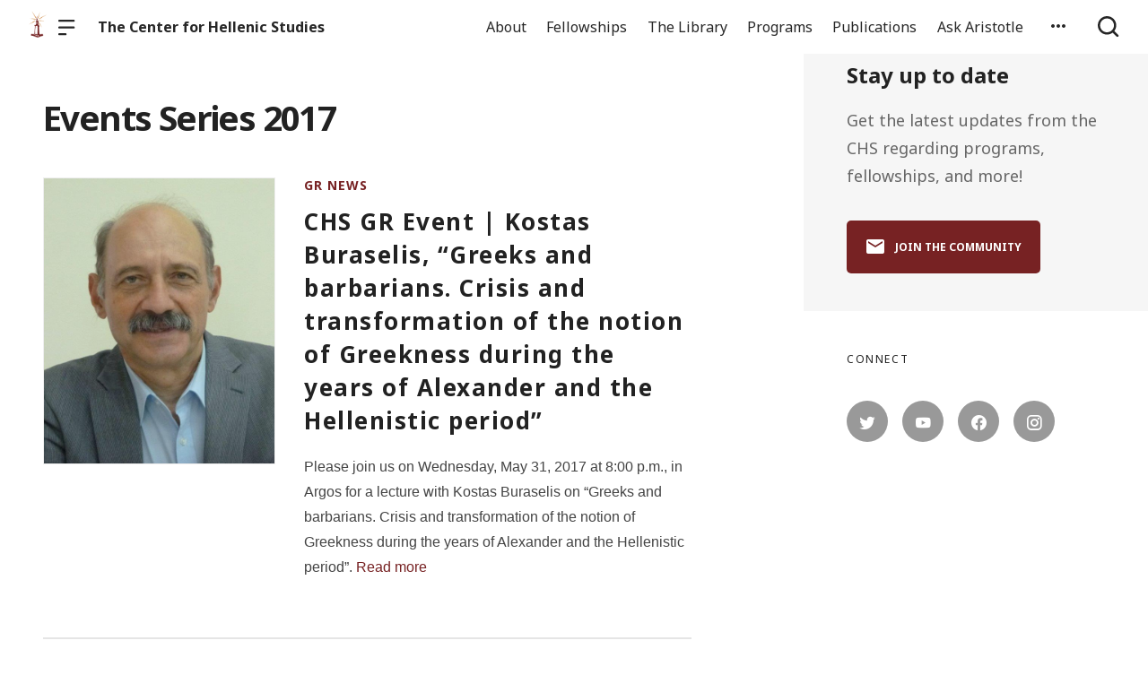

--- FILE ---
content_type: text/html; charset=UTF-8
request_url: https://chs.harvard.edu/tag/events-series-2017/
body_size: 36907
content:

  <!doctype html>
<!--[if lt IE 9]><html class="no-js no-svg ie lt-ie9 lt-ie8 lt-ie7" lang="en-US"> <![endif]-->
<!--[if IE 9]><html class="no-js no-svg ie ie9 lt-ie9 lt-ie8" lang="en-US"> <![endif]-->
<!--[if gt IE 9]><!--><html class="no-js no-svg" lang="en-US"> <!--<![endif]-->
<head>
    <meta charset="UTF-8" />

    <meta name="description" content="Reassertion of the humanism of the ancient world">

    <link rel="stylesheet" href="https://chs.harvard.edu/wp-content/themes/orpheus/style.css" type="text/css" />
    <link rel="stylesheet" href="https://chs.harvard.edu/wp-content/themes/orpheus/static/css/draft.css" type="text/css" />
    <link rel="stylesheet" href="https://chs.harvard.edu/wp-content/themes/orpheus/static/css/draft-js-inline-toolbar-plugin.css" type="text/css" />
    <link rel="stylesheet" href="https://chs.harvard.edu/wp-content/themes/orpheus/static/css/draft-js-mention-plugin.css" type="text/css" />
    <link rel="stylesheet" href="https://chs.harvard.edu/wp-content/themes/orpheus/static/css/draftjs-inline-toolbar.css" type="text/css" />
    <link rel="stylesheet" href="https://chs.harvard.edu/wp-content/themes/orpheus/static/css/draftjs.css" type="text/css" />
    <link rel="stylesheet" href="https://chs.harvard.edu/wp-content/themes/orpheus/static/css/orpheus.css" type="text/css" />
    <link rel="stylesheet" href="https://chs.harvard.edu/wp-content/themes/orpheus/static/css/annotations.css" type="text/css" />
    <link rel="stylesheet" href="https://chs.harvard.edu/wp-content/themes/orpheus/static/css/chs.css" type="text/css" />
    <link rel="stylesheet" href="https://chs.harvard.edu/wp-content/themes/orpheus/static/css/publications.css" type="text/css" />
    <link rel="stylesheet" href="https://chs.harvard.edu/wp-content/themes/orpheus/static/css/chs-main.css" type="text/css" />
    <link rel="stylesheet" href="https://chs.harvard.edu/wp-content/themes/orpheus/static/css/main-site-home.css" type="text/css" />
    <link rel="stylesheet" href="https://chs.harvard.edu/wp-content/themes/orpheus/static/css/404.css" type="text/css" />
    <link rel="stylesheet" href="https://chs.harvard.edu/wp-content/themes/orpheus/static/css/pages.css" type="text/css" />
    <link rel="stylesheet" href="https://chs.harvard.edu/wp-content/themes/orpheus/static/css/responsive.css" type="text/css" />
    <link rel="stylesheet" href="https://chs.harvard.edu/wp-content/themes/orpheus/static/css/print.css" type="text/css" media="print" />
    <link rel="stylesheet" href="https://chs.harvard.edu/wp-content/themes/orpheus/static/css/custom.css" type="text/css" />
                
    <link rel="stylesheet" href="https://cdn.jsdelivr.net/npm/@mdi/font@5.8.55/css/materialdesignicons.min.css" type="text/css" />
    <meta http-equiv="Content-Type" content="text/html; charset=UTF-8" />
    <meta http-equiv="X-UA-Compatible" content="IE=edge">
    <meta name="viewport" content="width=device-width, initial-scale=1, user-scalable=no">
    <link rel="author" href="https://chs.harvard.edu/wp-content/themes/orpheus/humans.txt" />
    <link rel="pingback" href="https://chs.harvard.edu/xmlrpc.php" />
    <link rel="profile" href="http://gmpg.org/xfn/11">

          <link rel="apple-touch-icon" sizes="180x180" href="/wp-content/themes/orpheus/static/images/apple-touch-icon.png">
      <link rel="icon" type="image/png" sizes="32x32" href="/wp-content/themes/orpheus/static/images/favicon-32x32.png">
      <link rel="icon" type="image/png" sizes="16x16" href="/wp-content/themes/orpheus/static/images/favicon-16x16.png">
      <link rel="manifest" href="/wp-content/themes/orpheus/static/images/site.webmanifest">
    
    <meta name="theme-color" content="#000000">
    <script src="https://cdn.ravenjs.com/3.21.0/raven.min.js" crossorigin="anonymous"></script>
    <link href="https://fonts.googleapis.com/css?family=Noto+Sans:400,700|Cardo:300,400,700&subset=cyrillic,greek,latin-ext" rel="stylesheet">
    <link href="https://api.mapbox.com/mapbox-gl-js/v1.1.1/mapbox-gl.css" rel="stylesheet">
    <link rel="stylesheet" href="https://api.mapbox.com/mapbox-gl-js/plugins/mapbox-gl-geocoder/v4.4.1/mapbox-gl-geocoder.css">
    <script async defer="defer" src="https://www.googletagmanager.com/gtag/js?id=UA-36250260-17"></script>

          <!-- Global site tag (gtag.js) - Google Analytics -->
      <script async src="https://www.googletagmanager.com/gtag/js?id=UA-83607684-1"></script>
      <script>
        window.dataLayer = window.dataLayer || [];
        function gtag(){dataLayer.push(arguments);}
        gtag('js', new Date());

        gtag('config', 'UA-83607684-1');
      </script>
    

    <script async defer="defer" src="https://www.google.com/recaptcha/api.js" type="text/javascript"></script>
    <script async defer="defer" src="https://maps.googleapis.com/maps/api/js?key=AIzaSyAoZmCz1xYcNNa3XvFQeXkbafy-Gn6sp-0" type="text/javascript"></script>
    <script src='https://api.mapbox.com/mapbox-gl-js/v1.4.1/mapbox-gl.js'></script>
    <link href='https://api.mapbox.com/mapbox-gl-js/v1.4.1/mapbox-gl.css' rel='stylesheet' />

    <meta name='robots' content='index, follow, max-image-preview:large, max-snippet:-1, max-video-preview:-1' />

	<!-- This site is optimized with the Yoast SEO plugin v26.6 - https://yoast.com/wordpress/plugins/seo/ -->
	<title>Events Series 2017 Archives - The Center for Hellenic Studies</title>
	<link rel="canonical" href="https://chs.harvard.edu/tag/events-series-2017/" />
	<meta property="og:locale" content="en_US" />
	<meta property="og:type" content="article" />
	<meta property="og:title" content="Events Series 2017 Archives - The Center for Hellenic Studies" />
	<meta property="og:url" content="https://chs.harvard.edu/tag/events-series-2017/" />
	<meta property="og:site_name" content="The Center for Hellenic Studies" />
	<meta name="twitter:card" content="summary_large_image" />
	<script type="application/ld+json" class="yoast-schema-graph">{"@context":"https://schema.org","@graph":[{"@type":"CollectionPage","@id":"https://chs.harvard.edu/tag/events-series-2017/","url":"https://chs.harvard.edu/tag/events-series-2017/","name":"Events Series 2017 Archives - The Center for Hellenic Studies","isPartOf":{"@id":"https://chs.harvard.edu/#website"},"primaryImageOfPage":{"@id":"https://chs.harvard.edu/tag/events-series-2017/#primaryimage"},"image":{"@id":"https://chs.harvard.edu/tag/events-series-2017/#primaryimage"},"thumbnailUrl":"https://chs.harvard.edu/wp-content/uploads/2017/05/CV-Photo-Oct.-15.jpg","inLanguage":"en-US"},{"@type":"ImageObject","inLanguage":"en-US","@id":"https://chs.harvard.edu/tag/events-series-2017/#primaryimage","url":"https://chs.harvard.edu/wp-content/uploads/2017/05/CV-Photo-Oct.-15.jpg","contentUrl":"https://chs.harvard.edu/wp-content/uploads/2017/05/CV-Photo-Oct.-15.jpg","width":750,"height":768},{"@type":"WebSite","@id":"https://chs.harvard.edu/#website","url":"https://chs.harvard.edu/","name":"The Center for Hellenic Studies","description":"Reassertion of the humanism of the ancient world","potentialAction":[{"@type":"SearchAction","target":{"@type":"EntryPoint","urlTemplate":"https://chs.harvard.edu/?s={search_term_string}"},"query-input":{"@type":"PropertyValueSpecification","valueRequired":true,"valueName":"search_term_string"}}],"inLanguage":"en-US"}]}</script>
	<!-- / Yoast SEO plugin. -->


<link rel='dns-prefetch' href='//consent-manager.metomic.io' />
<style id='wp-img-auto-sizes-contain-inline-css' type='text/css'>
img:is([sizes=auto i],[sizes^="auto," i]){contain-intrinsic-size:3000px 1500px}
/*# sourceURL=wp-img-auto-sizes-contain-inline-css */
</style>
<style id='wp-block-library-inline-css' type='text/css'>
:root{--wp-block-synced-color:#7a00df;--wp-block-synced-color--rgb:122,0,223;--wp-bound-block-color:var(--wp-block-synced-color);--wp-editor-canvas-background:#ddd;--wp-admin-theme-color:#007cba;--wp-admin-theme-color--rgb:0,124,186;--wp-admin-theme-color-darker-10:#006ba1;--wp-admin-theme-color-darker-10--rgb:0,107,160.5;--wp-admin-theme-color-darker-20:#005a87;--wp-admin-theme-color-darker-20--rgb:0,90,135;--wp-admin-border-width-focus:2px}@media (min-resolution:192dpi){:root{--wp-admin-border-width-focus:1.5px}}.wp-element-button{cursor:pointer}:root .has-very-light-gray-background-color{background-color:#eee}:root .has-very-dark-gray-background-color{background-color:#313131}:root .has-very-light-gray-color{color:#eee}:root .has-very-dark-gray-color{color:#313131}:root .has-vivid-green-cyan-to-vivid-cyan-blue-gradient-background{background:linear-gradient(135deg,#00d084,#0693e3)}:root .has-purple-crush-gradient-background{background:linear-gradient(135deg,#34e2e4,#4721fb 50%,#ab1dfe)}:root .has-hazy-dawn-gradient-background{background:linear-gradient(135deg,#faaca8,#dad0ec)}:root .has-subdued-olive-gradient-background{background:linear-gradient(135deg,#fafae1,#67a671)}:root .has-atomic-cream-gradient-background{background:linear-gradient(135deg,#fdd79a,#004a59)}:root .has-nightshade-gradient-background{background:linear-gradient(135deg,#330968,#31cdcf)}:root .has-midnight-gradient-background{background:linear-gradient(135deg,#020381,#2874fc)}:root{--wp--preset--font-size--normal:16px;--wp--preset--font-size--huge:42px}.has-regular-font-size{font-size:1em}.has-larger-font-size{font-size:2.625em}.has-normal-font-size{font-size:var(--wp--preset--font-size--normal)}.has-huge-font-size{font-size:var(--wp--preset--font-size--huge)}.has-text-align-center{text-align:center}.has-text-align-left{text-align:left}.has-text-align-right{text-align:right}.has-fit-text{white-space:nowrap!important}#end-resizable-editor-section{display:none}.aligncenter{clear:both}.items-justified-left{justify-content:flex-start}.items-justified-center{justify-content:center}.items-justified-right{justify-content:flex-end}.items-justified-space-between{justify-content:space-between}.screen-reader-text{border:0;clip-path:inset(50%);height:1px;margin:-1px;overflow:hidden;padding:0;position:absolute;width:1px;word-wrap:normal!important}.screen-reader-text:focus{background-color:#ddd;clip-path:none;color:#444;display:block;font-size:1em;height:auto;left:5px;line-height:normal;padding:15px 23px 14px;text-decoration:none;top:5px;width:auto;z-index:100000}html :where(.has-border-color){border-style:solid}html :where([style*=border-top-color]){border-top-style:solid}html :where([style*=border-right-color]){border-right-style:solid}html :where([style*=border-bottom-color]){border-bottom-style:solid}html :where([style*=border-left-color]){border-left-style:solid}html :where([style*=border-width]){border-style:solid}html :where([style*=border-top-width]){border-top-style:solid}html :where([style*=border-right-width]){border-right-style:solid}html :where([style*=border-bottom-width]){border-bottom-style:solid}html :where([style*=border-left-width]){border-left-style:solid}html :where(img[class*=wp-image-]){height:auto;max-width:100%}:where(figure){margin:0 0 1em}html :where(.is-position-sticky){--wp-admin--admin-bar--position-offset:var(--wp-admin--admin-bar--height,0px)}@media screen and (max-width:600px){html :where(.is-position-sticky){--wp-admin--admin-bar--position-offset:0px}}

/*# sourceURL=wp-block-library-inline-css */
</style><style id='global-styles-inline-css' type='text/css'>
:root{--wp--preset--aspect-ratio--square: 1;--wp--preset--aspect-ratio--4-3: 4/3;--wp--preset--aspect-ratio--3-4: 3/4;--wp--preset--aspect-ratio--3-2: 3/2;--wp--preset--aspect-ratio--2-3: 2/3;--wp--preset--aspect-ratio--16-9: 16/9;--wp--preset--aspect-ratio--9-16: 9/16;--wp--preset--color--black: #000000;--wp--preset--color--cyan-bluish-gray: #abb8c3;--wp--preset--color--white: #ffffff;--wp--preset--color--pale-pink: #f78da7;--wp--preset--color--vivid-red: #cf2e2e;--wp--preset--color--luminous-vivid-orange: #ff6900;--wp--preset--color--luminous-vivid-amber: #fcb900;--wp--preset--color--light-green-cyan: #7bdcb5;--wp--preset--color--vivid-green-cyan: #00d084;--wp--preset--color--pale-cyan-blue: #8ed1fc;--wp--preset--color--vivid-cyan-blue: #0693e3;--wp--preset--color--vivid-purple: #9b51e0;--wp--preset--color--kb-palette-2: #94383a;--wp--preset--color--kb-palette-3: #888888;--wp--preset--color--kb-palette-4: #888888;--wp--preset--color--kb-palette-5: #222222;--wp--preset--color--kb-palette-7: #ffffff;--wp--preset--color--kb-palette-1: #9abec2;--wp--preset--gradient--vivid-cyan-blue-to-vivid-purple: linear-gradient(135deg,rgb(6,147,227) 0%,rgb(155,81,224) 100%);--wp--preset--gradient--light-green-cyan-to-vivid-green-cyan: linear-gradient(135deg,rgb(122,220,180) 0%,rgb(0,208,130) 100%);--wp--preset--gradient--luminous-vivid-amber-to-luminous-vivid-orange: linear-gradient(135deg,rgb(252,185,0) 0%,rgb(255,105,0) 100%);--wp--preset--gradient--luminous-vivid-orange-to-vivid-red: linear-gradient(135deg,rgb(255,105,0) 0%,rgb(207,46,46) 100%);--wp--preset--gradient--very-light-gray-to-cyan-bluish-gray: linear-gradient(135deg,rgb(238,238,238) 0%,rgb(169,184,195) 100%);--wp--preset--gradient--cool-to-warm-spectrum: linear-gradient(135deg,rgb(74,234,220) 0%,rgb(151,120,209) 20%,rgb(207,42,186) 40%,rgb(238,44,130) 60%,rgb(251,105,98) 80%,rgb(254,248,76) 100%);--wp--preset--gradient--blush-light-purple: linear-gradient(135deg,rgb(255,206,236) 0%,rgb(152,150,240) 100%);--wp--preset--gradient--blush-bordeaux: linear-gradient(135deg,rgb(254,205,165) 0%,rgb(254,45,45) 50%,rgb(107,0,62) 100%);--wp--preset--gradient--luminous-dusk: linear-gradient(135deg,rgb(255,203,112) 0%,rgb(199,81,192) 50%,rgb(65,88,208) 100%);--wp--preset--gradient--pale-ocean: linear-gradient(135deg,rgb(255,245,203) 0%,rgb(182,227,212) 50%,rgb(51,167,181) 100%);--wp--preset--gradient--electric-grass: linear-gradient(135deg,rgb(202,248,128) 0%,rgb(113,206,126) 100%);--wp--preset--gradient--midnight: linear-gradient(135deg,rgb(2,3,129) 0%,rgb(40,116,252) 100%);--wp--preset--font-size--small: 13px;--wp--preset--font-size--medium: 20px;--wp--preset--font-size--large: 36px;--wp--preset--font-size--x-large: 42px;--wp--preset--spacing--20: 0.44rem;--wp--preset--spacing--30: 0.67rem;--wp--preset--spacing--40: 1rem;--wp--preset--spacing--50: 1.5rem;--wp--preset--spacing--60: 2.25rem;--wp--preset--spacing--70: 3.38rem;--wp--preset--spacing--80: 5.06rem;--wp--preset--shadow--natural: 6px 6px 9px rgba(0, 0, 0, 0.2);--wp--preset--shadow--deep: 12px 12px 50px rgba(0, 0, 0, 0.4);--wp--preset--shadow--sharp: 6px 6px 0px rgba(0, 0, 0, 0.2);--wp--preset--shadow--outlined: 6px 6px 0px -3px rgb(255, 255, 255), 6px 6px rgb(0, 0, 0);--wp--preset--shadow--crisp: 6px 6px 0px rgb(0, 0, 0);}:where(.is-layout-flex){gap: 0.5em;}:where(.is-layout-grid){gap: 0.5em;}body .is-layout-flex{display: flex;}.is-layout-flex{flex-wrap: wrap;align-items: center;}.is-layout-flex > :is(*, div){margin: 0;}body .is-layout-grid{display: grid;}.is-layout-grid > :is(*, div){margin: 0;}:where(.wp-block-columns.is-layout-flex){gap: 2em;}:where(.wp-block-columns.is-layout-grid){gap: 2em;}:where(.wp-block-post-template.is-layout-flex){gap: 1.25em;}:where(.wp-block-post-template.is-layout-grid){gap: 1.25em;}.has-black-color{color: var(--wp--preset--color--black) !important;}.has-cyan-bluish-gray-color{color: var(--wp--preset--color--cyan-bluish-gray) !important;}.has-white-color{color: var(--wp--preset--color--white) !important;}.has-pale-pink-color{color: var(--wp--preset--color--pale-pink) !important;}.has-vivid-red-color{color: var(--wp--preset--color--vivid-red) !important;}.has-luminous-vivid-orange-color{color: var(--wp--preset--color--luminous-vivid-orange) !important;}.has-luminous-vivid-amber-color{color: var(--wp--preset--color--luminous-vivid-amber) !important;}.has-light-green-cyan-color{color: var(--wp--preset--color--light-green-cyan) !important;}.has-vivid-green-cyan-color{color: var(--wp--preset--color--vivid-green-cyan) !important;}.has-pale-cyan-blue-color{color: var(--wp--preset--color--pale-cyan-blue) !important;}.has-vivid-cyan-blue-color{color: var(--wp--preset--color--vivid-cyan-blue) !important;}.has-vivid-purple-color{color: var(--wp--preset--color--vivid-purple) !important;}.has-black-background-color{background-color: var(--wp--preset--color--black) !important;}.has-cyan-bluish-gray-background-color{background-color: var(--wp--preset--color--cyan-bluish-gray) !important;}.has-white-background-color{background-color: var(--wp--preset--color--white) !important;}.has-pale-pink-background-color{background-color: var(--wp--preset--color--pale-pink) !important;}.has-vivid-red-background-color{background-color: var(--wp--preset--color--vivid-red) !important;}.has-luminous-vivid-orange-background-color{background-color: var(--wp--preset--color--luminous-vivid-orange) !important;}.has-luminous-vivid-amber-background-color{background-color: var(--wp--preset--color--luminous-vivid-amber) !important;}.has-light-green-cyan-background-color{background-color: var(--wp--preset--color--light-green-cyan) !important;}.has-vivid-green-cyan-background-color{background-color: var(--wp--preset--color--vivid-green-cyan) !important;}.has-pale-cyan-blue-background-color{background-color: var(--wp--preset--color--pale-cyan-blue) !important;}.has-vivid-cyan-blue-background-color{background-color: var(--wp--preset--color--vivid-cyan-blue) !important;}.has-vivid-purple-background-color{background-color: var(--wp--preset--color--vivid-purple) !important;}.has-black-border-color{border-color: var(--wp--preset--color--black) !important;}.has-cyan-bluish-gray-border-color{border-color: var(--wp--preset--color--cyan-bluish-gray) !important;}.has-white-border-color{border-color: var(--wp--preset--color--white) !important;}.has-pale-pink-border-color{border-color: var(--wp--preset--color--pale-pink) !important;}.has-vivid-red-border-color{border-color: var(--wp--preset--color--vivid-red) !important;}.has-luminous-vivid-orange-border-color{border-color: var(--wp--preset--color--luminous-vivid-orange) !important;}.has-luminous-vivid-amber-border-color{border-color: var(--wp--preset--color--luminous-vivid-amber) !important;}.has-light-green-cyan-border-color{border-color: var(--wp--preset--color--light-green-cyan) !important;}.has-vivid-green-cyan-border-color{border-color: var(--wp--preset--color--vivid-green-cyan) !important;}.has-pale-cyan-blue-border-color{border-color: var(--wp--preset--color--pale-cyan-blue) !important;}.has-vivid-cyan-blue-border-color{border-color: var(--wp--preset--color--vivid-cyan-blue) !important;}.has-vivid-purple-border-color{border-color: var(--wp--preset--color--vivid-purple) !important;}.has-vivid-cyan-blue-to-vivid-purple-gradient-background{background: var(--wp--preset--gradient--vivid-cyan-blue-to-vivid-purple) !important;}.has-light-green-cyan-to-vivid-green-cyan-gradient-background{background: var(--wp--preset--gradient--light-green-cyan-to-vivid-green-cyan) !important;}.has-luminous-vivid-amber-to-luminous-vivid-orange-gradient-background{background: var(--wp--preset--gradient--luminous-vivid-amber-to-luminous-vivid-orange) !important;}.has-luminous-vivid-orange-to-vivid-red-gradient-background{background: var(--wp--preset--gradient--luminous-vivid-orange-to-vivid-red) !important;}.has-very-light-gray-to-cyan-bluish-gray-gradient-background{background: var(--wp--preset--gradient--very-light-gray-to-cyan-bluish-gray) !important;}.has-cool-to-warm-spectrum-gradient-background{background: var(--wp--preset--gradient--cool-to-warm-spectrum) !important;}.has-blush-light-purple-gradient-background{background: var(--wp--preset--gradient--blush-light-purple) !important;}.has-blush-bordeaux-gradient-background{background: var(--wp--preset--gradient--blush-bordeaux) !important;}.has-luminous-dusk-gradient-background{background: var(--wp--preset--gradient--luminous-dusk) !important;}.has-pale-ocean-gradient-background{background: var(--wp--preset--gradient--pale-ocean) !important;}.has-electric-grass-gradient-background{background: var(--wp--preset--gradient--electric-grass) !important;}.has-midnight-gradient-background{background: var(--wp--preset--gradient--midnight) !important;}.has-small-font-size{font-size: var(--wp--preset--font-size--small) !important;}.has-medium-font-size{font-size: var(--wp--preset--font-size--medium) !important;}.has-large-font-size{font-size: var(--wp--preset--font-size--large) !important;}.has-x-large-font-size{font-size: var(--wp--preset--font-size--x-large) !important;}
/*# sourceURL=global-styles-inline-css */
</style>

<style id='classic-theme-styles-inline-css' type='text/css'>
/*! This file is auto-generated */
.wp-block-button__link{color:#fff;background-color:#32373c;border-radius:9999px;box-shadow:none;text-decoration:none;padding:calc(.667em + 2px) calc(1.333em + 2px);font-size:1.125em}.wp-block-file__button{background:#32373c;color:#fff;text-decoration:none}
/*# sourceURL=/wp-includes/css/classic-themes.min.css */
</style>
<link rel='stylesheet' id='ask-aristotle-style-css' href='https://chs.harvard.edu/wp-content/plugins/ask-aristotle/build/assets/index.css' type='text/css' media='all' />
<link rel='stylesheet' id='hide-admin-bar-based-on-user-roles-css' href='https://chs.harvard.edu/wp-content/plugins/hide-admin-bar-based-on-user-roles/public/css/hide-admin-bar-based-on-user-roles-public.css' type='text/css' media='all' />
<style id='kadence-blocks-global-variables-inline-css' type='text/css'>
:root {--global-kb-font-size-sm:clamp(0.8rem, 0.73rem + 0.217vw, 0.9rem);--global-kb-font-size-md:clamp(1.1rem, 0.995rem + 0.326vw, 1.25rem);--global-kb-font-size-lg:clamp(1.75rem, 1.576rem + 0.543vw, 2rem);--global-kb-font-size-xl:clamp(2.25rem, 1.728rem + 1.63vw, 3rem);--global-kb-font-size-xxl:clamp(2.5rem, 1.456rem + 3.26vw, 4rem);--global-kb-font-size-xxxl:clamp(2.75rem, 0.489rem + 7.065vw, 6rem);}:root {--global-palette1: #3182CE;--global-palette2: #2B6CB0;--global-palette3: #1A202C;--global-palette4: #2D3748;--global-palette5: #4A5568;--global-palette6: #718096;--global-palette7: #EDF2F7;--global-palette8: #F7FAFC;--global-palette9: #ffffff;}
/*# sourceURL=kadence-blocks-global-variables-inline-css */
</style>
<style id="kadence_blocks_palette_css">:root .has-kb-palette-2-color{color:#94383a}:root .has-kb-palette-2-background-color{background-color:#94383a}:root .has-kb-palette-3-color{color:#b7b7b7}:root .has-kb-palette-3-background-color{background-color:#b7b7b7}:root .has-kb-palette-3-color{color:#888888}:root .has-kb-palette-3-background-color{background-color:#888888}:root .has-kb-palette-4-color{color:#888888}:root .has-kb-palette-4-background-color{background-color:#888888}:root .has-kb-palette-5-color{color:#222222}:root .has-kb-palette-5-background-color{background-color:#222222}:root .has-kb-palette-7-color{color:#ffffff}:root .has-kb-palette-7-background-color{background-color:#ffffff}:root .has-kb-palette-1-color{color:#9abec2}:root .has-kb-palette-1-background-color{background-color:#9abec2}</style><script type="text/javascript" src="https://chs.harvard.edu/wp-includes/js/jquery/jquery.min.js" id="jquery-core-js"></script>
<script type="text/javascript" src="https://chs.harvard.edu/wp-includes/js/jquery/jquery-migrate.min.js" id="jquery-migrate-js"></script>
<script type="text/javascript" src="https://chs.harvard.edu/wp-content/plugins/hide-admin-bar-based-on-user-roles/public/js/hide-admin-bar-based-on-user-roles-public.js" id="hide-admin-bar-based-on-user-roles-js"></script>
<link rel="https://api.w.org/" href="https://chs.harvard.edu/wp-json/" /><link rel="alternate" title="JSON" type="application/json" href="https://chs.harvard.edu/wp-json/wp/v2/tags/257" />		<style type="text/css" id="wp-custom-css">
			
.post .wp-block-image img {
  height: initial;
}
.post.-blog .wp-block-image {
/* 	take this out if img gets weird */
	margin:0;
}

.articleContent hr {
	margin: 2rem auto;
	max-width: 600px;
}

.page hr {
	height: 2px;
}

.articleContent h2 {
	margin-top: 0;
}

.signUpCallToAction, .featureBlock {
	margin: 2rem 0;
	border-radius: 0;
}
.signUpCallToAction {
	margin: 0;
}

dl {
  display: block;
  margin-top: 1em;
  margin-bottom: 1em;
  margin-left: 0;
  margin-right: 0;
	font-family: Cardo;
}

dt { 
	margin-left: 60px;
}

dd { 
  display: block;
  margin-left: 40px;
}

has-text-align-center {
	text-align: center;
}

.gloria-columns {
        -webkit-columns: 2 3rem;
        -moz-columns: 2 3rem;
        columns: 3 3rem;
        -webkit-column-gap: 1em;
        -moz-column-gap: 1em;
        column-gap: 1em;

      }

.bibl {
    text-align: right;
    margin-top: 0.4em;
}

.bibl2 {
  margin-left: 0.5em;
  text-indent: -0.5em;
  margin-top: 0.4em;
}

.inlineCitation {
  margin-left: 1.25em;
  margin-bottom: 0.4em;
}

figcaption {
	padding: .5rem .5rem 1.2rem!important;
	text-align: left }

.wp-block-button a {
	text-decoration:none;
	font-weight: bold;
	text-transform: uppercase;
}

		</style>
		
  </head>

<body class="archive tag tag-events-series-2017 tag-257 wp-theme-orpheus -mainSite  -chs" data-template="base.twig">
<noscript class="noJavascriptMessage">
  <style>
    body,
    html {
      margin: 0;
      padding: 0;
    }

    .noJavascriptMessage {
      align-items: center;
      display: flex;
      font-family: "Trueno", -apple-system, BlinkMacSystemFont, "Helvetica Neue", Helvetica, sans-serif;
      justify-content: center;
      margin: 0;
      min-height: 100vh;
      padding: 0;
    }

    .noJavascriptMessage > div {
      max-width: 500px;
      padding: 20px;
      text-align: center;
    }

    .noJavascriptMessage svg {
      height: 100px;
      margin-bottom: 40px;
    }
  </style>
  <div>
    <svg width="150px" height="146px" viewbox="0 0 150 146" version="1.1" xmlns="http://www.w3.org/2000/svg" xmlns:xlink="http://www.w3.org/1999/xlink">
      <path
        d="M75.016497,145.4 C31.816497,145.4 0.816497,113.2 0.816497,73.4 L0.816497,73 C0.816497,33.2 32.216497,0.6 75.416497,0.6 C118.616497,0.6 149.616497,32.8 149.616497,72.6 L149.616497,73 C149.616497,112.8 118.216497,145.4 75.016497,145.4 Z M75.416497,117 C100.216497,117 117.416497,97.4 117.416497,73.4 L117.416497,73 C117.416497,49 99.816497,29 75.016497,29 C50.216497,29 33.016497,48.6 33.016497,72.6 L33.016497,73 C33.016497,97 50.616497,117 75.416497,117 Z"
        id="O"
        fill="#000000"></path>
    </svg>
    <p>Enable JavaScript and refresh the page to view the Center for Hellenic Studies website.</p>
    <p>
      <a href="https://www.enable-javascript.com/" target="_blank">See how to enable JavaScript in your browser.</a>
    </p>
  </div>
</noscript>

<div id="root">
  <div>
    	<header class="headerExternal
      -light
  " data-html2canvas-ignore="true">
  <div class="headerExternalDefault">
    <div class="headerExternalSite">
                  <a class="headerLogo" href="//chs.harvard.edu">
          <img src="/wp-content/themes/orpheus/static/images/chs_logo_lighthouse.png"/>
              </a>
              <button class="headerExternalButton headerExternalSiteMenuButton menuButton showMenuButton" href="/">
          <svg viewbox="0 0 30 30">
            <path
              d="M13.0518223,24.12 C13.8486533,24.12 14.4946125,24.7708056 14.4946125,25.5586857 L14.4946125,25.8973143 C14.4946125,26.6918785 13.8530946,27.336 13.0518223,27.336 L1.4427902,27.336 C0.645959177,27.336 0,26.6851944 0,25.8973143 L0,25.5586857 C0,24.7641215 0.641517873,24.12 1.4427902,24.12 L13.0518223,24.12 Z M27.5516448,12.864 C28.3455984,12.864 28.989225,13.5148056 28.989225,14.3026857 L28.989225,14.6413143 C28.989225,15.4358785 28.3430988,16.08 27.5516448,16.08 L1.43758018,16.08 C0.643626568,16.08 0,15.4291944 0,14.6413143 L0,14.3026857 C0,13.5081215 0.646126216,12.864 1.43758018,12.864 L27.5516448,12.864 Z M27.5516448,1.608 C28.3455984,1.608 28.989225,2.25880559 28.989225,3.04668573 L28.989225,3.38531427 C28.989225,4.17987846 28.3430988,4.824 27.5516448,4.824 L1.43758018,4.824 C0.643626568,4.824 0,4.17319441 0,3.38531427 L0,3.04668573 C0,2.25212154 0.646126216,1.608 1.43758018,1.608 L27.5516448,1.608 Z"
              id="path-1"></path>
          </svg>
        </button>
        <button class="headerExternalButton headerExternalSiteMenuButton hideMenuButton" href="/">
          <i class="mdi mdi-close"></i>
        </button>
                    <a class="headerExternalSiteArchiveTitle" href="/">
          The Center for Hellenic Studies
        </a>
          </div>

      <ul class="headerExternalNav">
          <li class="headerMenuItem headerExternalNavLinkHideOnMobile headerMenuToggleButton   menu-item menu-item-type-post_type menu-item-object-page menu-item-168589 menu-item-has-children">
  <a target="" href="https://chs.harvard.edu/about/">About</a>

      <div class="dropdownHeaderMenu" role="tooltip">
      <div
        class="jss88 jss92 jss89"
        id="menu-list-grow"
        style="opacity: 1; transform: scale(1, 1) translateZ(0px); transform-origin: center top; transition: opacity 253ms cubic-bezier(0.4, 0, 0.2, 1) 0ms, transform 168ms cubic-bezier(0.4, 0, 0.2, 1) 0ms;">
        <ul class="jss115 jss116 headerExternalSecondaryNav" role="menu">
                      <li >
              <a role="menuitem" href="https://chs.harvard.edu/category/news/">
                News
              </a>
                          </li>
                      <li >
              <a role="menuitem" href="https://chs.harvard.edu/history-of-the-center-for-hellenic-studies/">
                History
              </a>
                          </li>
                      <li >
              <a role="menuitem" href="https://greece.chs.harvard.edu">
                CHS Greece
              </a>
                          </li>
                      <li >
              <a role="menuitem" href="https://chs.harvard.edu/about/personnel/">
                Personnel
              </a>
                          </li>
                      <li >
              <a role="menuitem" href="https://chs.harvard.edu/about/visit-us/">
                Visit Us
              </a>
                          </li>
                      <li >
              <a role="menuitem" href="https://chs.harvard.edu/careers/">
                Careers
              </a>
                          </li>
                      <li >
              <a role="menuitem" href="https://chs.harvard.edu/community-values/">
                Community Values
              </a>
                          </li>
                      <li >
              <a role="menuitem" href="https://chs.harvard.edu/about/contact/">
                Contact
              </a>
                          </li>
                  </ul>
      </div>
    </div>
  </li>
          <li class="headerMenuItem headerExternalNavLinkHideOnMobile headerMenuToggleButton   menu-item menu-item-type-post_type menu-item-object-page menu-item-168809 menu-item-has-children">
  <a target="" href="https://chs.harvard.edu/fellowships/">Fellowships</a>

      <div class="dropdownHeaderMenu" role="tooltip">
      <div
        class="jss88 jss92 jss89"
        id="menu-list-grow"
        style="opacity: 1; transform: scale(1, 1) translateZ(0px); transform-origin: center top; transition: opacity 253ms cubic-bezier(0.4, 0, 0.2, 1) 0ms, transform 168ms cubic-bezier(0.4, 0, 0.2, 1) 0ms;">
        <ul class="jss115 jss116 headerExternalSecondaryNav" role="menu">
                      <li >
              <a role="menuitem" href="https://chs.harvard.edu/fellowships/current-fellows/">
                Current Fellows in Hellenic Studies
              </a>
                          </li>
                      <li >
              <a role="menuitem" href="https://chs.harvard.edu/fellowships/previous-fellows/">
                Previous Fellows
              </a>
                          </li>
                      <li >
              <a role="menuitem" href="https://chs.harvard.edu/frequently-asked-questions/">
                Frequently Asked Questions
              </a>
                          </li>
                  </ul>
      </div>
    </div>
  </li>
          <li class="headerMenuItem headerExternalNavLinkHideOnMobile headerMenuToggleButton   menu-item menu-item-type-post_type menu-item-object-page menu-item-181660 menu-item-has-children">
  <a target="" href="https://chs.harvard.edu/library/">The Library</a>

      <div class="dropdownHeaderMenu" role="tooltip">
      <div
        class="jss88 jss92 jss89"
        id="menu-list-grow"
        style="opacity: 1; transform: scale(1, 1) translateZ(0px); transform-origin: center top; transition: opacity 253ms cubic-bezier(0.4, 0, 0.2, 1) 0ms, transform 168ms cubic-bezier(0.4, 0, 0.2, 1) 0ms;">
        <ul class="jss115 jss116 headerExternalSecondaryNav" role="menu">
                      <li >
              <a role="menuitem" href="https://chs.harvard.edu/library-beginnings/">
                Library Beginnings
              </a>
                          </li>
                      <li >
              <a role="menuitem" href="https://chs.harvard.edu/accessing-the-library/">
                Accessing the Library
              </a>
                          </li>
                      <li >
              <a role="menuitem" href="https://chs.harvard.edu/the-library-space/">
                The Library Space
              </a>
                          </li>
                      <li >
              <a role="menuitem" href="https://chs.harvard.edu/navigating-the-collection-and-hollis/">
                Navigating the Collection and HOLLIS
              </a>
                          </li>
                      <li >
              <a role="menuitem" href="https://chs.harvard.edu/collection-areas-and-databases/">
                Collection Areas and Databases
              </a>
                          </li>
                      <li >
              <a role="menuitem" href="https://chs.harvard.edu/local-libraries/">
                Local Libraries
              </a>
                          </li>
                      <li >
              <a role="menuitem" href="https://chs.harvard.edu/library-book-exhibits/">
                Library Exhibits
              </a>
                          </li>
                      <li >
              <a role="menuitem" href="https://chs.harvard.edu/new-books/">
                New Books
              </a>
                          </li>
                      <li >
              <a role="menuitem" href="https://chs.harvard.edu/book-donations-policy/">
                Book Donations Policy
              </a>
                          </li>
                  </ul>
      </div>
    </div>
  </li>
          <li class="headerMenuItem headerExternalNavLinkHideOnMobile headerMenuToggleButton   menu-item menu-item-type-post_type menu-item-object-page menu-item-234640 menu-item-has-children">
  <a target="" href="https://chs.harvard.edu/programs/">Programs</a>

      <div class="dropdownHeaderMenu" role="tooltip">
      <div
        class="jss88 jss92 jss89"
        id="menu-list-grow"
        style="opacity: 1; transform: scale(1, 1) translateZ(0px); transform-origin: center top; transition: opacity 253ms cubic-bezier(0.4, 0, 0.2, 1) 0ms, transform 168ms cubic-bezier(0.4, 0, 0.2, 1) 0ms;">
        <ul class="jss115 jss116 headerExternalSecondaryNav" role="menu">
                      <li >
              <a role="menuitem" href="/event">
                Events
              </a>
                          </li>
                      <li >
              <a role="menuitem" href="https://chs.harvard.edu/programs/scholars-in-training-summer-program/">
                Scholars-in-Training Summer Program
              </a>
                          </li>
                      <li >
              <a role="menuitem" href="https://chs.harvard.edu/permanent-collection/">
                Current Exhibits
              </a>
                          </li>
                      <li >
              <a role="menuitem" href="https://chs.harvard.edu/programs/grants/">
                Grants
              </a>
                          </li>
                      <li >
              <a role="menuitem" href="https://chs.harvard.edu/programs/student-programs/">
                Student Opportunities
              </a>
                          </li>
                      <li >
              <a role="menuitem" href="https://chs.harvard.edu/program-proposal-guidelines/">
                Program Proposals
              </a>
                          </li>
                  </ul>
      </div>
    </div>
  </li>
          <li class="headerMenuItem headerExternalNavLinkHideOnMobile headerMenuToggleButton   menu-item menu-item-type-custom menu-item-object-custom menu-item-168818 menu-item-has-children">
  <a target="" href="/publications">Publications</a>

      <div class="dropdownHeaderMenu" role="tooltip">
      <div
        class="jss88 jss92 jss89"
        id="menu-list-grow"
        style="opacity: 1; transform: scale(1, 1) translateZ(0px); transform-origin: center top; transition: opacity 253ms cubic-bezier(0.4, 0, 0.2, 1) 0ms, transform 168ms cubic-bezier(0.4, 0, 0.2, 1) 0ms;">
        <ul class="jss115 jss116 headerExternalSecondaryNav" role="menu">
                      <li >
              <a role="menuitem" href="https://chs.harvard.edu/introduction-to-online-publications-2/">
                Introduction to Online Publications
              </a>
                          </li>
                      <li >
              <a role="menuitem" href="https://chs.harvard.edu/books/">
                Books
              </a>
                          </li>
                      <li >
              <a role="menuitem" href="https://chs.harvard.edu/curated-articles/">
                Articles
              </a>
                          </li>
                      <li >
              <a role="menuitem" href="https://chs.harvard.edu/primary-source/">
                Primary Texts
              </a>
                          </li>
                      <li >
              <a role="menuitem" href="https://research-bulletin.chs.harvard.edu">
                Research Bulletin
              </a>
                          </li>
                      <li >
              <a role="menuitem" href="https://chs.harvard.edu/preprints-from-the-new-euripides-conference/">
                Preprints
              </a>
                          </li>
                      <li >
              <a role="menuitem" href="https://chs.harvard.edu/resources-for-authors/">
                Prospective Authors
              </a>
                          </li>
                      <li >
              <a role="menuitem" href="https://chs.harvard.edu/browse-online-publications/">
                Browse
              </a>
                          </li>
                  </ul>
      </div>
    </div>
  </li>
          <li class="headerMenuItem headerExternalNavLinkHideOnMobile headerMenuToggleButton   menu-item menu-item-type-post_type menu-item-object-page menu-item-237529">
  <a target="" href="https://chs.harvard.edu/ask-aristotle/">Ask Aristotle</a>

  </li>
    
    
          <li>
        <button class="jss7 jss1 headerExternalButton headerMenuToggleButton" tabindex="0" type="button" aria-owns="menu-list-grow" aria-haspopup="true">
          <span class="jss6">
            <svg class="jss10" focusable="false" viewbox="0 0 24 24" aria-hidden="true" role="presentation">
              <path fill="none" d="M0 0h24v24H0z"></path>
              <path d="M6 10c-1.1 0-2 .9-2 2s.9 2 2 2 2-.9 2-2-.9-2-2-2zm12 0c-1.1 0-2 .9-2 2s.9 2 2 2 2-.9 2-2-.9-2-2-2zm-6 0c-1.1 0-2 .9-2 2s.9 2 2 2 2-.9 2-2-.9-2-2-2z"></path>
            </svg>
          </span>
          <span class="jss19"></span>
          <div class="dropdownHeaderMenu -authHeaderMenu" role="tooltip">
  <div class="jss88 jss92 jss89" id="menu-list-grow" style="opacity: 1; transform: scale(1, 1) translateZ(0px); transform-origin: center top; transition: opacity 253ms cubic-bezier(0.4, 0, 0.2, 1) 0ms, transform 168ms cubic-bezier(0.4, 0, 0.2, 1) 0ms;">
    <ul class="jss115 jss116 headerExternalSecondaryNav" role="menu">
              <li tabindex="0">
          <a class="jss7 jss122 jss125 jss130 jss131 jss119 jss120" tabindex="-1" role="menuitem" href="/wp-login.php">
            Log in
          </a>
        </li>
              </ul>
  </div>
</div>        </button>
      </li>
        <li>
      <button class="headerExternalButton headerExternalButtonSearch showMenuButton headerExternalButtonSearchFocusInput" type="button">
        <svg viewbox="0 0 30 30">
          <path
            d="M12.8841,0 C19.9997919,0 25.7682,5.75940898 25.7682,12.864 C25.7682,15.8364395 24.7584733,18.5734126 23.0628032,20.751641 L28.5175168,26.1989723 C29.1464611,26.8269354 29.1464611,27.8450646 28.5175168,28.4730277 C27.8885726,29.1009908 26.8688524,29.1009908 26.2399082,28.4730277 L26.2399082,28.4730277 L20.7840655,23.0268238 C18.6024335,24.7198485 15.8611839,25.728 12.8841,25.728 C5.76840806,25.728 0,19.968591 0,12.864 C0,5.75940898 5.76840806,0 12.8841,0 Z M12.8841,3.216 C7.54733104,3.216 3.221025,7.53555673 3.221025,12.864 C3.221025,18.1924433 7.54733104,22.512 12.8841,22.512 C18.220869,22.512 22.547175,18.1924433 22.547175,12.864 C22.547175,7.53555673 18.220869,3.216 12.8841,3.216 Z"
            id="path-1"></path>
        </svg>
      </button>
      <button class="headerExternalButton headerExternalButtonSearch hideMenuButton" type="button">
        <svg viewbox="0 0 30 30">
          <path
            d="M12.8841,0 C19.9997919,0 25.7682,5.75940898 25.7682,12.864 C25.7682,15.8364395 24.7584733,18.5734126 23.0628032,20.751641 L28.5175168,26.1989723 C29.1464611,26.8269354 29.1464611,27.8450646 28.5175168,28.4730277 C27.8885726,29.1009908 26.8688524,29.1009908 26.2399082,28.4730277 L26.2399082,28.4730277 L20.7840655,23.0268238 C18.6024335,24.7198485 15.8611839,25.728 12.8841,25.728 C5.76840806,25.728 0,19.968591 0,12.864 C0,5.75940898 5.76840806,0 12.8841,0 Z M12.8841,3.216 C7.54733104,3.216 3.221025,7.53555673 3.221025,12.864 C3.221025,18.1924433 7.54733104,22.512 12.8841,22.512 C18.220869,22.512 22.547175,18.1924433 22.547175,12.864 C22.547175,7.53555673 18.220869,3.216 12.8841,3.216 Z"
            id="path-1"></path>
        </svg>
      </button>
    </li>
  </ul>

    <div class="headerMenu">
      <div class="headerMenuInner">
        <form class="textsearchForm" id="search_form" action="/search">
          <input id="header_external_search" type="text" placeholder="Search for topics, articles, and authors . . ." name="s"/>
        </form>

        <div class="headerMenuColumns">
      
<ul>
  <li>
    <h4>
      <a target="" href="https://chs.harvard.edu/about/">About</a>
    </h4>
  </li>

      <li>
      <a href="https://chs.harvard.edu/history-of-the-center-for-hellenic-studies/">
        History
      </a>
          </li>
      <li>
      <a href="https://chs.harvard.edu/about/personnel/">
        Personnel
      </a>
          </li>
      <li>
      <a href="https://greece.chs.harvard.edu">
        CHS Greece
      </a>
          </li>
      <li>
      <a href="https://chs.harvard.edu/about/visit-us/">
        Visit Us
      </a>
          </li>
      <li>
      <a href="https://chs.harvard.edu/careers/">
        Careers
      </a>
          </li>
      <li>
      <a href="https://chs.harvard.edu/community-values/">
        Community Values
      </a>
          </li>
      <li>
      <a href="https://chs.harvard.edu/about/contact/">
        Contact Us
      </a>
          </li>
  
</ul>
      
<ul>
  <li>
    <h4>
      <a target="" href="https://chs.harvard.edu/fellowships/">Fellowships</a>
    </h4>
  </li>

      <li>
      <a href="https://chs.harvard.edu/fellowships/fellowships-hellenic-studies/">
        Fellowships in Hellenic Studies
      </a>
          </li>
      <li>
      <a href="https://chs.harvard.edu/fellowships/hellenic-studies-fellowships-greece-cyprus/">
        Early Career Fellowships
      </a>
          </li>
      <li>
      <a href="https://chs.harvard.edu/summer-fellowships-in-hellenic-studies-2025/">
        Summer Fellowships
      </a>
          </li>
      <li>
      <a href="https://chs.harvard.edu/chs-institute-of-historical-research-joint-fellowship-in-hellenic-studies/">
        CHS-IHR Joint Fellowship
      </a>
          </li>
      <li>
      <a href="https://chs.harvard.edu/fellowships/current-fellows/">
        Current Fellows in Hellenic Studies
      </a>
          </li>
      <li>
      <a href="https://chs.harvard.edu/fellowships/previous-fellows/">
        Previous Fellows
      </a>
              <a class="grandchild" role="menuitem" href="https://chs.harvard.edu/fellowships/previous-fellows/fellows-chronological-lists/">
          Previous Fellows – Chronological Lists
        </a>
          </li>
  
</ul>
      
<ul>
  <li>
    <h4>
      <a target="" href="https://chs.harvard.edu/library/">The Library</a>
    </h4>
  </li>

      <li>
      <a href="https://chs.harvard.edu/accessing-the-library/">
        Accessing the Library
      </a>
          </li>
      <li>
      <a href="https://chs.harvard.edu/navigating-the-collection-and-hollis/">
        Navigating the Collection and HOLLIS
      </a>
          </li>
      <li>
      <a href="https://chs.harvard.edu/library-book-exhibits/">
        Library Exhibits
      </a>
          </li>
      <li>
      <a href="https://chs.harvard.edu/new-books/">
        New Books
      </a>
          </li>
      <li>
      <a href="https://chs.harvard.edu/book-donations-policy/">
        Book Donations Policy
      </a>
          </li>
      <li>
      <a href="/publications">
        Publications
      </a>
              <a class="grandchild" role="menuitem" href="/curated-articles/">
          Articles
        </a>
              <a class="grandchild" role="menuitem" href="/books/">
          Books
        </a>
              <a class="grandchild" role="menuitem" href="/primary-source/">
          Primary Texts
        </a>
              <a class="grandchild" role="menuitem" href="/serials">
          Serials
        </a>
              <a class="grandchild" role="menuitem" href="https://chs.harvard.edu/resources-for-authors/">
          Prospective Authors
        </a>
          </li>
  
</ul>
      
<ul>
  <li>
    <h4>
      <a target="" href="https://chs.harvard.edu/programs/">Programs</a>
    </h4>
  </li>

      <li>
      <a href="/event">
        Events
      </a>
          </li>
      <li>
      <a href="https://chs.harvard.edu/programs/scholars-in-training-summer-program/">
        Scholars-in-Training Summer Program
      </a>
          </li>
      <li>
      <a href="https://chs.harvard.edu/permanent-collection/">
        Current Exhibits
      </a>
          </li>
      <li>
      <a href="https://chs.harvard.edu/programs/grants/">
        Grants
      </a>
          </li>
      <li>
      <a href="https://chs.harvard.edu/programs/student-programs/">
        Student Opportunities
      </a>
          </li>
      <li>
      <a href="https://chs.harvard.edu/program-proposal-guidelines/">
        Program Proposals
      </a>
          </li>
  
</ul>
  </div>
      </div>
    </div>
  </div>
</div>
<div class="headerExternalSearch" style="visibility: hidden;">
  <div class="headerExternalSearchContent">
    <button id="header_external_search_back">
      <svg class="jss10" focusable="false" viewbox="0 0 24 24" aria-hidden="true" role="presentation">
        <path fill="none" d="M0 0h24v24H0z"></path>
        <path d="M20 11H7.83l5.59-5.59L12 4l-8 8 8 8 1.41-1.41L7.83 13H20v-2z"></path>
      </svg>
    </button>
    <input id="header_external_search" type="search" placeholder="Search" value="">
  </div>
  <div class="headerExternalSearchBackground"></div>
</div>
</header>
      <div class="archive archiveLayout">
    <main class="archiveContent">
			<h1>Events Series 2017</h1>
			<div class="posts -verticalList ">
															<article class="tease -teaseFull tease-post
	-teaseCondensed
" id="tease-164545">

  
  			    <a href="https://chs.harvard.edu/chs-gr-event-kostas-buraselis-greeks-and-barbarians-crisis-and-transformation-of-the-notion-of-greekness-during-the-years-of-alexander-and-the-hellenistic-period-2/" class="teaseImageOuter">
		            <div class="teaseImage" style="background-image:url('https://chs.harvard.edu/wp-content/uploads/2017/05/CV-Photo-Oct.-15.jpg')"></div>
			    </a>
  
  <div class="postText">
    <div class="postCategories">
	<!--
								<a class="postCategory siteCategory -classicalInquiries" href="//classical-inquiries.chs.harvard.edu">
				<svg version="1.1" id="Capa_1" xmlns="http://www.w3.org/2000/svg" xmlns:xlink="http://www.w3.org/1999/xlink" x="0px" y="0px"
	 viewBox="0 0 512.003 512.003" style="enable-background:new 0 0 512.003 512.003;" xml:space="preserve">
<g>
	<g>
		<g>
			<path d="M509.189,49.336c-14.217-14.691-33.724-23.118-53.52-23.118c-21.817,0-41.732,9.753-56.075,27.461
				c-6.002,7.41-11.984,17.407-16.402,30.662H128.807c-4.418-13.254-10.4-23.251-16.403-30.662
				C98.061,35.971,78.148,26.218,56.332,26.218c-19.795,0-39.302,8.427-53.518,23.118c-2.791,2.886-3.588,7.16-2.021,10.856
				c1.569,3.697,5.194,6.098,9.208,6.098c23.081,0,38.384,5.124,46.784,15.665c0.607,0.763,1.174,1.563,1.713,2.386H47.809
				c-13.789,0-25.007,11.217-25.007,25.003c0,13.785,11.218,25,25.007,25H64.86c-2.207,20.014-7.473,43.031-12.886,66.673
				c-15.69,68.528-33.474,146.2,8.229,200.431c29.507,38.371,83.959,58.72,166.405,62.155l18.513,19.134
				c1.884,1.947,4.478,3.047,7.187,3.047s5.303-1.1,7.186-3.046l18.285-18.896c86.238-2.465,143.03-22.714,173.532-61.852
				c42.275-54.243,24.436-132.201,8.697-200.982c-5.41-23.639-10.672-46.651-12.875-66.663h17.041
				c13.789,0,25.007-11.216,25.007-25.002c0-13.785-11.218-25.001-25.007-25.001H453.5c0.54-0.822,1.105-1.622,1.713-2.385
				c8.401-10.542,23.707-15.666,46.789-15.666c4.015,0,7.641-2.401,9.207-6.098C512.776,56.496,511.981,52.221,509.189,49.336z
				 M371.906,330.967c-6.048,7.697-13.542,14.236-22.529,19.648c-0.828,0.344-1.621,0.799-2.353,1.377
				c-7.294,4.116-15.524,7.528-24.718,10.248V134.344h53.917c0.188,14.941,2.028,31.977,6.157,51.42
				C392.645,234.103,400.731,294.29,371.906,330.967z M378.311,104.341c-0.523,3.191-0.949,6.533-1.287,10.003H134.977
				c-0.338-3.47-0.764-6.812-1.287-10.003H378.311z M302.307,134.344V366.81c-9.725,1.654-20.28,2.729-31.711,3.218l-8.289-8.566
				V134.344H302.307z M242.307,134.344V361.46l-7.92,8.185c-11.639-0.772-22.318-2.186-32.08-4.242V134.344H242.307z
				 M129.621,185.764c4.13-19.443,5.968-36.479,6.156-51.42h46.529v225.482c-6.544-2.342-12.537-5.086-18.002-8.227
				c-0.446-0.307-0.909-0.576-1.388-0.802c-9.379-5.6-17.137-12.422-23.341-20.497C111.349,293.563,119.429,233.76,129.621,185.764z
				 M47.809,114.344c-2.715,0-5.007-2.291-5.007-5.002s2.292-5.001,5.007-5.001h17.378c0.402,3.024,0.64,6.253,0.719,9.701
				c0.002,0.101,0.004,0.201,0.006,0.302H47.809z M116.347,420.877c-17.048-8.279-30.43-18.799-40.29-31.621
				c-35.959-46.761-19.292-119.553-4.588-183.775c13.094-57.186,24.402-106.573,0.958-135.99
				c-7.915-9.934-19.06-16.618-33.735-20.168c5.681-2.032,11.649-3.105,17.641-3.105c15.664,0,30.058,7.12,40.529,20.049
				c19.256,23.775,23.943,64.738,13.197,115.343c-11.085,52.197-19.55,117.654,13.657,160.876
				c5.846,7.608,12.727,14.278,20.66,20.044c-4.541,8.33-5.712,17.116-4.892,25.202c-10.211-4.221-18.463-9.289-24.951-15.328
				c-4.043-3.763-10.369-3.536-14.133,0.507c-3.763,4.043-3.536,10.37,0.507,14.133c7.749,7.213,17.232,13.248,28.681,18.223
				C124.265,409.255,119.506,414.452,116.347,420.877z M273.219,443.949c-2.633,0.057-5.137,1.15-6.969,3.043l-13.943,14.41
				l-14.119-14.593c-1.8-1.86-4.252-2.95-6.84-3.04c-38.742-1.342-70.733-6.385-96.349-15.237
				c5.208-8.811,16.752-13.245,21.124-13.173c3.769,0.057,7.285-2.023,9.033-5.386c1.748-3.361,1.445-7.423-0.78-10.488
				c-0.11-0.153-9.114-13.687-2.761-26.655c20.217,9.841,45.506,15.474,76.254,17.054c2.888,0.143,5.691-0.958,7.699-3.033
				l6.738-6.963l7.012,7.247c1.955,2.02,4.666,3.13,7.48,3.042c34.015-1,61.684-6.713,83.481-17.305
				c6.313,12.956-2.669,26.461-2.78,26.613c-0.007,0.01-0.012,0.021-0.018,0.031c-0.241,0.335-0.458,0.688-0.655,1.05
				c-0.053,0.096-0.1,0.192-0.148,0.289c-0.153,0.303-0.291,0.613-0.414,0.932c-0.028,0.075-0.063,0.147-0.089,0.224
				c-0.138,0.387-0.251,0.783-0.341,1.187c-0.016,0.072-0.026,0.145-0.041,0.219c-0.068,0.345-0.119,0.694-0.15,1.048
				c-0.008,0.087-0.018,0.173-0.023,0.259c-0.051,0.814-0.004,1.643,0.153,2.475c0.022,0.12,0.05,0.238,0.077,0.358
				c0.03,0.135,0.051,0.27,0.088,0.404c0.057,0.214,0.127,0.421,0.197,0.627c0.014,0.042,0.025,0.085,0.04,0.127
				c0.144,0.405,0.316,0.793,0.507,1.168c0.015,0.029,0.023,0.061,0.039,0.091c0.014,0.025,0.031,0.047,0.044,0.072
				c0.202,0.381,0.425,0.747,0.671,1.094c0.021,0.029,0.043,0.058,0.064,0.087c0.52,0.716,1.127,1.353,1.805,1.9
				c0.027,0.022,0.053,0.045,0.08,0.065c0.338,0.268,0.69,0.511,1.059,0.731c0.026,0.017,0.055,0.032,0.082,0.048
				c0.771,0.454,1.6,0.807,2.469,1.041l0.001,0.001c0.429,0.115,0.866,0.2,1.31,0.258c0.033,0.005,0.066,0.009,0.1,0.013
				c0.391,0.047,0.784,0.079,1.182,0.079c0.037,0,0.074-0.007,0.109-0.008c0.02,0,0.039,0.004,0.059,0.004
				c4.347-0.101,15.907,4.352,21.12,13.17C349.653,437.931,315.248,443.033,273.219,443.949z M464.174,104.341
				c2.715,0,5.007,2.291,5.007,5.003c0,2.71-2.292,5-5.007,5h-18.09c0.007-0.408,0.011-0.821,0.024-1.225
				c0.01-0.316,0.017-0.634,0.031-0.945c0.021-0.542,0.054-1.072,0.084-1.606c0.125-2.162,0.313-4.243,0.578-6.227H464.174z
				 M439.573,69.491c-23.445,29.415-12.145,78.797,0.939,135.977c14.745,64.44,31.458,137.479-4.977,184.227
				c-9.838,12.623-23.138,22.992-40.008,31.177c-2.941-5.98-7.268-10.898-12.147-14.766c10.407-4.77,19.136-10.456,26.35-17.171
				c4.043-3.764,4.27-10.091,0.506-14.134c-3.764-4.042-10.09-4.27-14.133-0.506c-6.262,5.828-14.157,10.758-23.883,14.89
				c1.116-8.459,0.1-17.778-4.686-26.592c7.678-5.568,14.371-11.982,20.097-19.268c33.95-43.198,25.482-109.115,14.313-161.716
				c-10.747-50.607-6.064-91.57,13.191-115.343c10.472-12.929,24.866-20.049,40.533-20.049c5.992,0,11.96,1.073,17.642,3.105
				C458.635,52.873,447.489,59.559,439.573,69.491z"/>
			<path d="M100.75,352.72c-0.004-0.008-0.08-0.193-0.084-0.202c-2.065-5.121-7.889-7.6-13.013-5.535
				c-5.122,2.064-7.601,7.891-5.536,13.014l0.151,0.368c1.594,3.853,5.318,6.181,9.245,6.181c1.273,0,2.568-0.245,3.818-0.762
				C100.436,363.672,102.862,357.823,100.75,352.72z"/>
			<path d="M409.954,354.451c-0.005,0.011-0.047,0.108-0.051,0.12c-2.131,5.087,0.278,10.896,5.362,13.036
				c1.257,0.529,2.562,0.779,3.847,0.779c3.914,0,7.643-2.319,9.262-6.143l0.147-0.354c2.064-5.122-0.423-10.93-5.545-12.994
				C417.85,346.832,412.018,349.328,409.954,354.451z"/>
		</g>
	</g>
</g>
<g>
</g>
<g>
</g>
<g>
</g>
<g>
</g>
<g>
</g>
<g>
</g>
<g>
</g>
<g>
</g>
<g>
</g>
<g>
</g>
<g>
</g>
<g>
</g>
<g>
</g>
<g>
</g>
<g>
</g>
</svg>
				<span>
					Classical Inquiries
				</span>
			</a>
				-->
	    			<a class="postCategory labelCaps" href="/category/gr-news">GR News</a>    	  	</div>

    <h2 class="h2">
					    <a href="https://chs.harvard.edu/chs-gr-event-kostas-buraselis-greeks-and-barbarians-crisis-and-transformation-of-the-notion-of-greekness-during-the-years-of-alexander-and-the-hellenistic-period-2/">
				      	        CHS GR Event | Kostas Buraselis, “Greeks and barbarians. Crisis and transformation of the notion of Greekness during the years of Alexander and the Hellenistic period”
	            </a>
    </h2>

    
    <p>
              Please join us on Wednesday, May 31, 2017 at 8:00 p.m., in Argos for a lecture with Kostas Buraselis on “Greeks and barbarians. Crisis and transformation of the notion of Greekness during the years of Alexander and the Hellenistic period”.
      

					    <a href="https://chs.harvard.edu/chs-gr-event-kostas-buraselis-greeks-and-barbarians-crisis-and-transformation-of-the-notion-of-greekness-during-the-years-of-alexander-and-the-hellenistic-period-2/">
			        Read more
      </a>
    </p>

      </div>

</article>
																				<article class="tease -teaseFull tease-post
	-teaseCondensed
" id="tease-8340">

  
  			    <a href="https://chs.harvard.edu/chs-gr-events-series-2016-2017-on-youtube/" class="teaseImageOuter">
		            <div class="teaseImage" style="background-image:url('https://chs.harvard.edu/wp-content/uploads/2017/02/Gregs-lecture-in-Thessaloniki-1.jpg')"></div>
			    </a>
  
  <div class="postText">
    <div class="postCategories">
	<!--
								<a class="postCategory siteCategory -kosmos" href="//classical-inquiries.chs.harvard.edu">
				<svg version="1.1" id="Capa_1" xmlns="http://www.w3.org/2000/svg" xmlns:xlink="http://www.w3.org/1999/xlink" x="0px" y="0px"
	 viewBox="0 0 511.998 511.998" style="enable-background:new 0 0 511.998 511.998;" xml:space="preserve">
<g>
	<g>
		<path d="M502.48,321.038c-0.064-0.154-0.132-0.307-0.202-0.458c-16.595-36.079-43.651-50.682-54.591-55.307
			c-11.332-4.893-19.835-6.697-23.483-7.469c-0.075-0.028-0.154-0.049-0.229-0.077c-0.226-0.083-0.456-0.157-0.688-0.229
			c-0.121-0.038-0.236-0.085-0.359-0.12c-0.085-0.024-0.17-0.036-0.255-0.059c-0.301-0.081-0.607-0.15-0.916-0.212
			c-0.198-0.04-0.396-0.078-0.593-0.109c-0.136-0.022-0.268-0.057-0.405-0.075c-0.184-0.024-0.365-0.029-0.548-0.046
			c-0.158-0.015-0.314-0.03-0.472-0.04c-0.362-0.023-0.721-0.031-1.079-0.029c-0.109,0.001-0.218-0.001-0.326,0.003
			c-0.139,0.004-0.28-0.004-0.418,0.004c-0.042-0.004-0.085-0.008-0.129-0.013c-3.973-0.385-12.218-1.182-23.626-0.014
			c-16.759,1.376-41.036,10.066-59.15,30.373c-0.109,0.122-0.217,0.247-0.322,0.373c-8.346,9.999-14.646,22.162-18.249,35.219
			c-0.959,2.75-1.061,5.168-1.091,6.556c-0.001,0.006-0.002,0.011-0.003,0.017c-1.092,3.141-1.178,5.979-0.909,8.214
			c-0.021,0.193-0.049,0.384-0.072,0.576c-0.22,1.789-0.554,4.512-0.081,7.801c-0.103,6.001,1.333,11.339,2.513,15.729
			c0.335,1.246,0.651,2.423,0.892,3.467c0.286,1.245,0.76,2.509,1.352,3.642c0.053,0.259,0.112,0.517,0.179,0.773
			c0.719,2.771,1.942,4.814,2.748,6.059c0.547,1.937,1.478,3.746,2.741,5.318l0.797,0.992c0.457,0.951,1.205,2.406,2.389,3.954
			c3.7,4.976,7.855,8.822,11.526,12.22l1.466,1.361c0.438,0.41,0.9,0.792,1.384,1.146c4.768,3.489,9.563,5.754,13.794,7.753
			c0.707,0.335,1.407,0.665,2.094,0.996c0.591,0.285,1.2,0.531,1.822,0.736c4.44,1.464,8.699,2.088,12.121,2.591
			c1.402,0.205,2.727,0.4,3.828,0.616c0.855,0.168,1.723,0.262,2.594,0.28c0.406,0.008,0.81,0.012,1.213,0.012
			c26.439,0,45.404-17.706,49.917-34.652c2.131-8.005-2.63-16.223-10.636-18.354c-8.003-2.129-16.223,2.63-18.355,10.636
			c-1.148,4.313-8.284,12.159-20.438,12.366c-1.289-0.223-2.544-0.408-3.77-0.587c-2.295-0.336-4.48-0.657-6.31-1.166
			c-0.419-0.199-0.84-0.398-1.265-0.599c-3.033-1.433-5.913-2.794-8.265-4.395c-0.271-0.251-0.543-0.504-0.817-0.757
			c-2.816-2.607-5.487-5.079-7.497-7.666c-0.473-0.991-1.256-2.545-2.554-4.215c0-0.001-0.001-0.002-0.001-0.003
			c-0.592-1.595-1.316-2.877-1.893-3.802c-0.36-1.238-0.805-2.461-1.335-3.663c-0.246-0.975-0.501-1.923-0.75-2.85
			c-0.76-2.828-1.622-6.032-1.474-7.737c0.118-1.349,0.052-2.706-0.194-4.033c0.014-0.105,0.027-0.21,0.04-0.315
			c0.157-1.283,0.374-3.042,0.314-5.158c0.134-0.548,0.254-1.108,0.364-1.684c0.367-1.615,0.466-3.034,0.501-4.049
			c2.442-8.932,6.669-17.194,12.245-23.933c12.268-13.641,28.738-19.444,39.15-20.267c0.123-0.01,0.246-0.021,0.369-0.034
			c8.504-0.882,14.559-0.297,17.812,0.017c0.559,0.054,1.049,0.1,1.517,0.139c0.558,0.135,1.086,0.249,1.562,0.349
			c3.23,0.684,9.242,1.956,17.864,5.684c0.041,0.018,0.083,0.036,0.124,0.053c7.646,3.224,26.713,13.565,38.954,39.999
			c5.225,12.54,7.637,26.887,6.977,41.512c-0.011,0.239-0.016,0.478-0.015,0.717c-0.037,0.175-0.079,0.349-0.118,0.524
			c-0.246,1.108-0.605,2.727-0.768,4.646c-0.163,1.298-0.287,2.622-0.377,4.031c-0.001,0.024-0.003,0.048-0.004,0.072
			c-0.854,2.535-1.338,4.894-1.769,6.997c-0.3,1.466-0.711,3.473-1.046,4.103c-0.546,1.027-0.971,2.115-1.265,3.241
			c-1.769,6.756-6.062,13.718-10.606,21.09l-0.644,1.045c-1.714,2.106-3.292,4.279-4.792,6.603c-0.229,0.251-0.7,0.711-1.057,1.06
			c-1.026,1.003-2.287,2.236-3.576,3.836c-0.634,0.736-1.258,1.489-1.867,2.253l-1.751,1.447c-1.682,1.334-3.044,2.695-4.146,3.796
			c-0.622,0.622-1.328,1.327-1.676,1.594c-0.067,0.052-0.134,0.103-0.201,0.156c-6.697,5.307-14.996,10.205-26.091,15.399
			c-8.323,3.283-18.052,5.648-30.541,7.424c-10.972,0.87-22.545-0.387-32.557-1.795c-10.502-2.881-21.549-6.314-31.662-11.677
			c-11.737-7.116-20.586-13.8-27.791-20.996c-9.397-10.452-16.098-19.64-21.072-28.892c-0.049-0.092-0.099-0.183-0.15-0.273
			c-0.415-0.736-0.896-1.901-1.405-3.134c-0.666-1.614-1.418-3.438-2.441-5.395l-1.608-3.225l-1.032-3.413
			c-0.595-2.091-1.307-3.889-1.936-5.48c-0.407-1.028-0.864-2.185-1.024-2.818c-0.625-3.298-1.394-6.611-2.289-9.865
			c-2.025-12.59-3.548-23.88-2.215-34.224c0.108-0.843,0.146-1.693,0.11-2.542c-0.1-2.396,0.437-5.244,1.059-8.543
			c0.494-2.621,1.054-5.591,1.358-8.783c0.015-0.153,0.027-0.307,0.037-0.461c0.098-0.364,0.35-1.087,0.54-1.632
			c0.457-1.315,1.011-2.906,1.449-4.787c0.087-0.286,0.163-0.563,0.241-0.841c0.051-0.012,0.113-0.029,0.158-0.039
			c0.602-0.124,1.193-0.283,1.775-0.479c0.29-0.094,1.169-0.262,1.811-0.385c2.399-0.458,5.648-1.079,9.188-2.838
			c1.616-0.719,3.504-1.381,5.498-2.081c3.955-1.387,8.396-2.944,12.928-5.631c13.042-5.653,23.797-14.003,35.465-23.512
			c0.449-0.366,0.877-0.758,1.281-1.173c2.001-2.059,4.107-4.035,6.256-5.874c0.111-0.095,0.22-0.191,0.329-0.29
			c2.283-2.071,3.997-4.233,5.375-5.971c0.7-0.882,1.361-1.716,1.842-2.209c0.065-0.066,0.129-0.134,0.192-0.201l3.408-3.624
			c0.586-0.623,1.117-1.294,1.588-2.008l2.776-4.202c0.064-0.096,0.126-0.194,0.188-0.292c0.458-0.731,1.173-1.659,1.93-2.643
			c1.238-1.609,2.637-3.428,3.975-5.666c6.837-11.072,12.418-23.618,17.558-39.469c0.076-0.233,0.146-0.468,0.21-0.705
			c3.371-12.444,5.094-25.969,5.422-42.561c0.005-0.259,0.003-0.519-0.005-0.778c-0.479-14.955-3.778-29.233-6.941-41.227
			c-0.158-0.6-0.353-1.189-0.584-1.765c-4.52-11.255-10.254-24.362-18.51-36.237c-0.158-0.227-0.322-0.449-0.492-0.667
			c-9.532-12.21-18.231-21.247-27.376-28.441c-0.219-0.172-0.442-0.338-0.67-0.498c-12.14-8.5-22.564-14.354-32.792-18.414
			c-2.183-0.897-4.199-1.439-5.826-1.877c-0.772-0.208-1.733-0.466-2.116-0.621c-0.129-0.052-0.258-0.103-0.388-0.151l-3.822-1.425
			c-1.07-0.399-2.182-0.674-3.315-0.821c-1.06-0.137-2.121-0.308-3.155-0.507c-0.246-0.047-0.488-0.088-0.736-0.123
			c-0.275-0.043-1.065-0.264-1.641-0.426c-1.762-0.494-4.174-1.17-7.07-1.406c-0.194-0.016-0.389-0.028-0.585-0.036
			c-2.047-0.087-3.982-0.295-5.916-0.638c-0.729-0.128-1.466-0.204-2.207-0.224l-2.249-0.063
			c-9.988-0.287-20.302-0.584-30.825,2.016c-4.185,0.405-7.697,1.575-10.593,2.539c-1.199,0.4-2.435,0.812-3.254,0.993
			c-2.669,0.381-5.272,1.284-7.913,2.745c-0.69,0.333-1.311,0.612-1.888,0.849c-0.281,0.116-0.558,0.24-0.831,0.372
			c-0.248,0.089-0.501,0.162-0.751,0.24c-1.602,0.505-3.941,1.242-6.481,2.773c-16.766,8.792-31.33,20.954-42.145,35.199
			c-0.101,0.133-0.199,0.267-0.295,0.403c-22.948,32.413-22.064,63.139-20.598,74.928c1.426,12.253,4.114,20.519,5.27,24.066
			c0.014,0.085,0.036,0.171,0.051,0.256c0.033,0.19,0.072,0.378,0.113,0.568c0.026,0.121,0.043,0.242,0.072,0.363
			c0.025,0.106,0.064,0.206,0.091,0.311c0.077,0.291,0.162,0.581,0.257,0.87c0.067,0.204,0.138,0.404,0.213,0.604
			c0.055,0.145,0.095,0.293,0.155,0.438c0.057,0.138,0.127,0.266,0.188,0.4c0.072,0.162,0.147,0.322,0.225,0.48
			c0.147,0.302,0.304,0.597,0.469,0.885c0.066,0.115,0.132,0.229,0.201,0.341c0.086,0.142,0.163,0.292,0.254,0.431
			c0.018,0.039,0.036,0.078,0.054,0.119c1.654,3.632,5.085,11.17,11.802,20.466c9.566,13.824,29.228,30.503,55.879,36.04
			c0.161,0.033,0.322,0.064,0.484,0.092c5.035,0.874,10.2,1.31,15.41,1.31c8.069,0,16.247-1.044,24.21-3.116
			c2.859-0.544,5.003-1.663,6.219-2.329c0.006-0.003,0.012-0.004,0.017-0.006c3.272-0.627,5.775-1.976,7.576-3.325
			c0.179-0.078,0.359-0.15,0.537-0.225c1.659-0.704,4.183-1.774,6.793-3.826c5.268-2.924,9.186-6.854,12.409-10.085
			c0.901-0.904,1.751-1.757,2.528-2.482c0.927-0.866,1.74-1.846,2.42-2.916c0.011-0.017,0.021-0.032,0.029-0.044
			c0.203-0.18,0.402-0.365,0.595-0.555c2.037-2.005,3.194-4.082,3.87-5.404c1.404-1.441,2.506-3.152,3.237-5.031l0.464-1.192
			c0.595-0.873,1.482-2.248,2.23-4.051c2.464-5.7,3.718-11.231,4.825-16.117l0.44-1.927c0.134-0.581,0.234-1.17,0.298-1.763
			c0.637-5.863,0.204-11.137-0.179-15.791c-0.064-0.787-0.128-1.565-0.185-2.332c-0.048-0.658-0.14-1.311-0.275-1.957
			c-0.953-4.578-2.542-8.576-3.817-11.79c-0.523-1.318-1.017-2.563-1.38-3.626c-0.282-0.825-0.634-1.624-1.055-2.387
			c-13.054-23.717-38.367-31.594-55.561-26.964c-7.999,2.155-12.737,10.386-10.583,18.385c2.155,8,10.386,12.734,18.385,10.583
			c4.313-1.16,14.678,1.097,20.932,11.518c0.452,1.23,0.92,2.411,1.378,3.564c0.855,2.155,1.67,4.205,2.145,6.046
			c0.037,0.469,0.076,0.942,0.115,1.418c0.274,3.338,0.534,6.507,0.322,9.339l-0.241,1.056c-0.851,3.757-1.658,7.317-2.899,10.358
			c-0.618,0.901-1.567,2.349-2.362,4.297c-0.004,0.006-0.009,0.012-0.014,0.017c-1.084,1.311-1.833,2.58-2.345,3.542
			c-0.889,0.927-1.723,1.921-2.499,2.978c-0.712,0.692-1.396,1.379-2.066,2.05c-2.078,2.085-4.434,4.447-5.998,5.178
			c-1.222,0.571-2.358,1.303-3.381,2.175c-0.097,0.04-0.194,0.08-0.291,0.122c-1.193,0.505-2.829,1.199-4.636,2.313
			c-0.549,0.16-1.102,0.338-1.664,0.536c-1.568,0.488-2.836,1.106-3.727,1.579c-8.956,2.354-18.226,2.826-26.853,1.366
			c-17.954-3.807-31.212-15.167-37.126-23.77c-0.07-0.103-0.143-0.205-0.215-0.305c-5.02-6.926-7.541-12.463-8.895-15.438
			c-0.233-0.513-0.439-0.963-0.642-1.388c-0.163-0.559-0.328-1.072-0.474-1.519c-1.023-3.14-2.926-8.984-4.007-18.308
			c-0.005-0.047-0.011-0.094-0.017-0.14c-1.033-8.231-1.613-29.909,15.162-53.733c8.246-10.795,19.465-20.057,32.459-26.795
			c0.214-0.111,0.425-0.227,0.633-0.348c0.167-0.054,0.335-0.104,0.503-0.157c1.084-0.341,2.665-0.839,4.41-1.66
			c1.169-0.492,2.371-1.042,3.659-1.677c0.031-0.015,0.063-0.031,0.095-0.047c2.622-0.528,4.905-1.289,6.942-1.967
			c1.42-0.473,3.365-1.121,4.083-1.147c1.158-0.042,2.308-0.217,3.425-0.523c6.738-1.845,14.909-1.609,23.563-1.36l1.241,0.035
			c2.671,0.429,5.339,0.708,8.107,0.847c0.331,0.073,0.964,0.25,1.444,0.385c1.383,0.388,3.082,0.864,5.117,1.181
			c0.95,0.179,1.912,0.342,2.877,0.489l2.129,0.793c1.995,0.79,3.853,1.289,5.357,1.694c0.851,0.229,1.815,0.488,2.221,0.657
			c0.082,0.034,0.165,0.068,0.249,0.101c7.934,3.14,16.324,7.875,26.378,14.89c7.006,5.564,13.916,12.807,21.696,22.736
			c6.238,9.065,10.937,19.719,14.725,29.095c2.753,10.519,5.3,21.789,5.715,33.259c-0.293,13.727-1.657,24.732-4.283,34.564
			c-4.359,13.378-8.965,23.773-14.483,32.689c-0.052,0.083-0.103,0.167-0.152,0.252c-0.436,0.736-1.207,1.738-2.022,2.798
			c-1.066,1.386-2.271,2.951-3.455,4.817l-1.984,3.002l-2.445,2.6c-1.51,1.56-2.711,3.075-3.773,4.415
			c-0.686,0.866-1.46,1.841-1.931,2.302c-2.539,2.183-5.024,4.505-7.401,6.915c-9.893,8.047-18.912,15.01-28.53,19.026
			c-0.786,0.328-1.542,0.722-2.261,1.178c-2.023,1.285-4.76,2.245-7.928,3.355c-2.516,0.882-5.367,1.882-8.281,3.213
			c-0.139,0.064-0.277,0.129-0.414,0.198c-0.365,0.097-1.121,0.241-1.691,0.35c-1.365,0.261-3.018,0.577-4.863,1.136
			c-0.293,0.068-0.572,0.141-0.854,0.214c-0.031-0.033-0.073-0.074-0.1-0.104c-0.409-0.462-0.845-0.897-1.308-1.305
			c-0.227-0.204-0.812-0.881-1.239-1.376c-1.598-1.851-3.761-4.356-7.058-6.546c-1.433-1.04-2.952-2.345-4.555-3.723
			c-3.177-2.729-6.745-5.794-11.334-8.374c-11.426-8.479-24.033-13.616-38.097-18.962c-0.544-0.207-1.1-0.382-1.665-0.524
			c-2.745-0.691-5.512-1.526-8.226-2.48c-0.127-0.045-0.254-0.088-0.383-0.129c-2.939-0.946-5.669-1.35-7.864-1.675
			c-1.114-0.164-2.165-0.321-2.833-0.491c-0.096-0.024-0.192-0.048-0.288-0.071l-4.839-1.135c-0.824-0.193-1.664-0.316-2.509-0.368
			l-5.027-0.308c-0.12-0.007-0.241-0.013-0.361-0.018c-0.859-0.032-2.018-0.186-3.245-0.349c-2.019-0.268-4.301-0.572-6.918-0.608
			c-13.02-0.39-26.668,1.055-42.95,4.528c-0.241,0.051-0.48,0.108-0.717,0.171c-12.477,3.309-25.05,8.579-39.567,16.585
			c-0.225,0.124-0.446,0.253-0.664,0.389c-12.69,7.872-23.418,17.879-32.239,26.629c-0.44,0.437-0.854,0.9-1.236,1.389
			c-7.49,9.544-15.977,21.065-22.127,34.147c-0.117,0.25-0.227,0.502-0.331,0.758c-5.804,14.348-9.281,26.401-10.942,37.934
			c-0.039,0.275-0.072,0.552-0.096,0.829c-1.292,14.748-1.151,26.699,0.447,37.593c0.314,2.355,0.856,4.383,1.294,6.02
			c0.205,0.768,0.461,1.725,0.518,2.13c0.018,0.13,0.038,0.259,0.06,0.388l0.675,4.023c0.192,1.143,0.515,2.259,0.963,3.327
			c0.389,0.926,0.766,1.915,1.119,2.939c0.084,0.245,0.173,0.481,0.27,0.722c0.1,0.258,0.301,1.046,0.449,1.621
			c0.454,1.777,1.076,4.212,2.328,6.847c0.08,0.169,0.164,0.337,0.251,0.503c0.946,1.813,1.731,3.59,2.399,5.433
			c0.254,0.701,0.559,1.382,0.915,2.037l1.077,1.993c4.744,8.788,9.642,17.861,17.149,25.666c2.443,3.424,5.214,5.882,7.499,7.909
			c0.945,0.838,1.919,1.702,2.486,2.322c1.665,2.12,3.75,3.922,6.338,5.482c0.603,0.409,1.168,0.816,1.719,1.238
			c0.224,0.172,0.453,0.337,0.686,0.496c0.203,0.171,0.393,0.355,0.587,0.533c1.239,1.136,3.048,2.794,5.644,4.228
			c16.01,10.13,33.825,16.662,51.56,18.9c0.163,0.021,0.326,0.038,0.49,0.053c3.951,0.367,7.768,0.536,11.449,0.536
			c33.152,0,55.216-13.715,63.746-20.161c9.896-7.361,15.71-13.823,18.204-16.598c0.297-0.24,0.587-0.494,0.869-0.76
			c0.056-0.053,0.103-0.111,0.158-0.165c0.192-0.186,0.375-0.385,0.559-0.583c0.196-0.212,0.388-0.427,0.569-0.648
			c0.085-0.104,0.182-0.194,0.265-0.301c0.099-0.127,0.181-0.261,0.275-0.391c0.102-0.14,0.202-0.281,0.299-0.424
			c0.196-0.288,0.379-0.58,0.553-0.876c0.062-0.106,0.123-0.213,0.182-0.321c0.089-0.161,0.191-0.318,0.273-0.482
			c0.024-0.034,0.049-0.069,0.075-0.105c2.32-3.249,7.135-9.991,11.829-20.462c7.188-15.199,11.799-40.565,3.27-66.41
			c-0.052-0.157-0.106-0.313-0.163-0.468c-4.489-12.227-11.869-23.757-21.367-33.396c-1.902-2.211-3.947-3.51-5.135-4.232
			c-0.004-0.003-0.008-0.007-0.012-0.01c-2.179-2.517-4.593-4.01-6.661-4.895c-0.156-0.115-0.308-0.234-0.461-0.35
			c-1.441-1.087-3.634-2.741-6.725-3.977c-5.16-3.095-10.515-4.523-14.917-5.698c-1.236-0.33-2.403-0.641-3.422-0.952
			c-1.212-0.37-2.544-0.59-3.813-0.645c-0.248-0.083-0.498-0.16-0.75-0.229c-2.761-0.765-5.142-0.728-6.624-0.654
			c-1.949-0.495-3.98-0.594-5.97-0.288l-1.275,0.196c-1.053-0.079-2.686-0.16-4.619,0.094c-6.131,0.712-11.516,2.378-16.272,3.85
			c-0.663,0.205-1.319,0.408-1.97,0.606c-0.579,0.176-1.146,0.387-1.7,0.631c-5.404,2.387-9.763,5.406-13.608,8.07
			c-0.642,0.444-1.276,0.884-1.905,1.312c-0.543,0.37-1.062,0.775-1.552,1.213c-3.488,3.115-6.159,6.49-8.304,9.202
			c-0.879,1.111-1.709,2.16-2.448,3.005c-0.573,0.656-1.089,1.361-1.54,2.108c-14.011,23.164-8.174,49.026,4.432,61.598
			c5.866,5.849,15.362,5.837,21.213-0.029c5.85-5.866,5.837-15.363-0.029-21.213c-3.162-3.153-6.39-13.258-0.494-23.886
			c0.837-1.003,1.624-1.997,2.392-2.967c1.44-1.821,2.812-3.554,4.171-4.888c0.379-0.261,0.761-0.525,1.145-0.791
			c2.757-1.91,5.375-3.723,7.94-4.962c0.373-0.115,0.748-0.23,1.124-0.347c3.65-1.129,7.109-2.2,10.336-2.642
			c1.094,0.084,2.825,0.183,4.915-0.105c0.009,0.001,0.019,0.002,0.028,0.004c1.667,0.28,3.131,0.295,4.212,0.258
			c1.256,0.309,2.542,0.536,3.853,0.678c0.953,0.27,1.886,0.519,2.8,0.762c2.843,0.758,6.065,1.618,7.484,2.609
			c1.107,0.774,2.313,1.394,3.582,1.843c0.082,0.063,0.164,0.126,0.247,0.188c1.034,0.779,2.452,1.849,4.319,2.857
			c0.408,0.39,0.832,0.774,1.278,1.158c1.209,1.119,2.38,1.91,3.238,2.447c6.517,6.576,11.563,14.369,14.616,22.576
			c5.68,17.447,2.471,34.611-2.022,44.037c-0.054,0.112-0.106,0.225-0.157,0.339c-3.488,7.813-7.022,12.763-8.922,15.422
			c-0.326,0.457-0.612,0.859-0.879,1.246c-0.404,0.423-0.768,0.824-1.084,1.176c-2.207,2.456-6.314,7.026-13.848,12.624
			c-0.036,0.027-0.072,0.054-0.108,0.082c-6.618,5.011-25.116,16.356-54.124,13.737c-13.46-1.738-27.089-6.823-39.432-14.712
			c-0.203-0.129-0.409-0.254-0.617-0.374c-0.132-0.119-0.261-0.242-0.393-0.362c-0.839-0.77-2.066-1.894-3.653-2.997
			c-1.058-0.799-2.168-1.585-3.305-2.341c-0.015-0.01-0.029-0.02-0.044-0.029c-1.768-2.007-3.569-3.604-5.174-5.029
			c-1.121-0.994-2.655-2.355-3.037-2.965c-0.616-0.984-1.344-1.894-2.17-2.71c-4.96-4.906-8.842-12.097-12.953-19.71l-0.595-1.101
			c-0.963-2.532-2.057-4.985-3.322-7.456c-0.102-0.321-0.264-0.954-0.386-1.434c-0.356-1.393-0.793-3.104-1.539-5.027
			c-0.324-0.926-0.663-1.841-1.013-2.735l-0.376-2.243c-0.313-2.112-0.809-3.964-1.209-5.462c-0.216-0.809-0.485-1.816-0.541-2.246
			c-0.012-0.096-0.025-0.192-0.04-0.288c-1.249-8.449-1.343-18.082-0.295-30.287c1.319-8.864,4.136-18.474,8.842-30.165
			c4.727-9.928,11.606-19.325,17.833-27.295c7.747-7.656,16.244-15.507,25.945-21.58c12.02-6.604,22.234-10.927,32.076-13.575
			c13.755-2.912,25.063-4.121,35.553-3.8c0.104,0.003,0.209,0.005,0.313,0.006c0.848,0.008,2.099,0.174,3.423,0.35
			c1.729,0.23,3.683,0.489,5.887,0.582l3.598,0.22l3.475,0.814c2.103,0.527,4.012,0.81,5.701,1.06
			c1.098,0.163,2.333,0.346,2.962,0.524c3.196,1.116,6.452,2.107,9.697,2.95c11.908,4.539,22.44,8.864,30.732,15.194
			c0.678,0.517,1.398,0.976,2.154,1.371c2.125,1.11,4.323,2.999,6.869,5.186c2.022,1.737,4.314,3.706,6.925,5.565
			c0.124,0.088,0.25,0.175,0.376,0.259c0.267,0.267,0.772,0.853,1.152,1.293c0.906,1.049,2.003,2.32,3.405,3.635
			c0.207,0.222,0.411,0.429,0.616,0.639c-0.013,0.043-0.028,0.1-0.04,0.138c-0.198,0.592-0.357,1.193-0.48,1.806
			c-0.063,0.298-0.356,1.141-0.57,1.756c-0.802,2.305-1.888,5.427-2.133,9.37c-0.185,1.761-0.556,3.728-0.947,5.804
			c-0.776,4.116-1.647,8.738-1.587,14.002c-1.628,14.13,0.228,27.62,2.632,42.477c0.092,0.569,0.217,1.132,0.374,1.687
			c0.78,2.757,1.44,5.575,1.964,8.374c0.025,0.135,0.052,0.269,0.081,0.403c0.65,3.017,1.665,5.582,2.48,7.642
			c0.413,1.045,0.804,2.032,0.987,2.689c0.029,0.102,0.058,0.203,0.088,0.303l1.439,4.762c0.245,0.81,0.558,1.597,0.935,2.354
			l2.248,4.508c0.054,0.108,0.109,0.216,0.166,0.323c0.4,0.756,0.846,1.835,1.317,2.978c0.776,1.882,1.654,4.01,2.931,6.294
			c6.18,11.469,14.255,22.574,25.4,34.933c0.163,0.181,0.331,0.358,0.503,0.531c9.095,9.147,19.944,17.401,34.144,25.979
			c0.221,0.133,0.445,0.261,0.673,0.383c13.164,7.052,27.192,11.339,39.18,14.603c0.599,0.163,1.206,0.289,1.82,0.376
			c9.06,1.293,19.378,2.515,30.091,2.515c3.484,0,7.011-0.129,10.549-0.427c0.276-0.023,0.552-0.054,0.827-0.093
			c15.336-2.153,27.51-5.168,38.31-9.487c0.258-0.103,0.514-0.214,0.766-0.331c13.427-6.257,23.711-12.358,32.354-19.193
			c1.868-1.443,3.345-2.919,4.536-4.109c0.565-0.564,1.268-1.267,1.591-1.52c0.11-0.086,0.218-0.172,0.325-0.261l3.145-2.6
			c0.884-0.73,1.681-1.559,2.376-2.472c0.637-0.836,1.309-1.662,1.996-2.453c0.167-0.193,0.327-0.386,0.484-0.587
			c0.175-0.217,0.761-0.79,1.188-1.208c1.312-1.282,3.107-3.037,4.76-5.431c0.11-0.159,0.217-0.32,0.32-0.483
			c1.092-1.719,2.24-3.29,3.509-4.801c0.476-0.566,0.909-1.167,1.296-1.797l1.172-1.903c5.247-8.51,10.663-17.295,13.672-27.712
			c1.744-3.827,2.486-7.455,3.099-10.446c0.254-1.236,0.514-2.51,0.766-3.308c1.006-2.503,1.526-5.213,1.581-8.238
			c0.054-0.741,0.123-1.423,0.21-2.076c0.039-0.289,0.069-0.579,0.09-0.87c0.046-0.263,0.111-0.52,0.169-0.778
			c0.363-1.639,0.895-4.034,0.84-6.997C512.657,356.221,509.407,337.526,502.48,321.038z"/>
	</g>
</g>
<g>
</g>
<g>
</g>
<g>
</g>
<g>
</g>
<g>
</g>
<g>
</g>
<g>
</g>
<g>
</g>
<g>
</g>
<g>
</g>
<g>
</g>
<g>
</g>
<g>
</g>
<g>
</g>
<g>
</g>
</svg>
				<span>
					Kosmos Society
				</span>
			</a>
				-->
	    			<a class="postCategory labelCaps" href="/category/gr-news">GR News</a>    	  	</div>

    <h2 class="h2">
					    <a href="https://chs.harvard.edu/chs-gr-events-series-2016-2017-on-youtube/">
				      	        CHS GR Events Series 2016-2017 on YouTube
	            </a>
    </h2>

    
    <p>
              The CHS GR team is pleased to share recordings of the Events Series through its YouTube channel. So far, four of this year&#8217;s Events Series have taken place in venues around Greece. This year&#8217;s topic is ‘Societies in Crisis: Economy, Politics, Culture’. The Events Series feature lectures in Greek or English. Speakers so far have addressed the general topic through their own research, coming from different backgrounds. Here are&hellip;
      

					    <a href="https://chs.harvard.edu/chs-gr-events-series-2016-2017-on-youtube/">
			        Read more
      </a>
    </p>

      </div>

</article>
																				<article class="tease -teaseFull tease-post
	-teaseCondensed
" id="tease-164532">

  
  			    <a href="https://chs.harvard.edu/chs-gr-event-thodoris-pelagidis-populism-political-risk-and-economic-policy-in-the-greek-case-2/" class="teaseImageOuter">
		            <div class="teaseImage" style="background-image:url('https://chs.harvard.edu/wp-content/uploads/2017/03/ImageHandler-Pelagidis.jpg')"></div>
			    </a>
  
  <div class="postText">
    <div class="postCategories">
	<!--
								<a class="postCategory siteCategory -researchBulletin" href="//classical-inquiries.chs.harvard.edu">
				<svg height="512pt" viewBox="-33 0 512 512.001" width="512pt" xmlns="http://www.w3.org/2000/svg"><path d="m402.316406 0h-358.59375c-24.109375 0-43.722656 19.613281-43.722656 43.722656 0 22.601563 17.234375 41.25 39.253906 43.5l19.074219 127.851563c.546875 3.671875 3.703125 6.390625 7.417969 6.390625h14.023437v45.195312c0 .050782.007813.097656.007813.148438 0 .050781-.007813.097656-.007813.152344v13.148437c0 4.140625 3.359375 7.5 7.5 7.5s7.496094-3.359375 7.496094-7.5v-5.652344h256.511719v61.550781c0 4.140626 3.355468 7.5 7.496094 7.5 4.140624 0 7.5-3.359374 7.5-7.5v-69.046874c0-.050782-.007813-.101563-.007813-.152344 0-.050782.007813-.097656.007813-.148438v-45.195312h14.023437c3.714844 0 6.871094-2.71875 7.417969-6.390625l19.074218-127.851563c22.019532-2.25 39.253907-20.898437 39.253907-43.5 0-24.109375-19.617188-43.722656-43.726563-43.722656zm-331.8125 195.066406-16.054687-107.617187h33.1875zm13.710938 9.285156 12.449218-78.210937 12.449219 78.210937zm216.027344 0h-24.898438l12.449219-78.210937zm-3.421876-116.902343h45.65625l-18.949218 119.019531h-7.761719zm-37 119.019531h-7.765624l-18.945313-119.019531h45.65625zm-23.289062-2.117188h-24.898438l12.449219-78.210937zm-40.421875 2.117188h-7.761719l-18.945312-119.019531h45.652344zm-23.285156-2.117188h-24.902344l12.453125-78.210937zm-40.425781 2.117188h-7.761719l-18.945313-119.019531h45.65625zm218.875 52.691406h-256.507813v-37.695312h256.507813zm-12.222657-54.808594 12.453125-78.210937 12.449219 78.210937zm37.511719-16.175781-16.03125-100.726562h31.0625zm25.753906-115.726562h-358.59375c-15.839844 0-28.726562-12.886719-28.726562-28.726563s12.886718-28.726562 28.726562-28.726562h358.59375c15.839844 0 28.726563 12.886718 28.726563 28.726562s-12.886719 28.726563-28.726563 28.726563zm0 0"/><path d="m358.773438 356.625c-4.140626 0-7.5 3.355469-7.5 7.496094v132.65625h-24.496094v-170.109375c0-15.433594-12.554688-27.988281-27.988282-27.988281-15.433593 0-27.992187 12.554687-27.992187 27.988281v170.109375h-19.785156v-170.109375c0-15.433594-12.558594-27.988281-27.992188-27.988281-15.433593 0-27.988281 12.554687-27.988281 27.988281v170.109375h-19.789062v-170.109375c0-15.433594-12.554688-27.988281-27.988282-27.988281-15.4375 0-27.992187 12.554687-27.992187 27.988281v170.109375h-24.496094v-188.53125c0-4.140625-3.355469-7.496094-7.5-7.496094-4.140625 0-7.496094 3.355469-7.496094 7.496094v196.03125c0 4.140625 3.355469 7.496094 7.496094 7.496094h37.699219c.578125.144531 1.175781.226562 1.796875.226562h40.980469c.621093 0 1.222656-.082031 1.796874-.226562h31.195313c.574219.144531 1.175781.226562 1.796875.226562h40.980469c.621093 0 1.21875-.082031 1.796875-.226562h31.191406c.578125.144531 1.175781.226562 1.796875.226562h40.980469c.621094 0 1.222656-.082031 1.796875-.226562h37.699219c4.140624 0 7.496093-3.355469 7.496093-7.496094v-140.15625c.003907-4.140625-3.355469-7.496094-7.496093-7.496094zm-198.527344 140.152344h-25.984375v-170.109375c0-7.164063 5.828125-12.992188 12.992187-12.992188 7.164063 0 12.992188 5.828125 12.992188 12.992188zm75.765625 0h-25.984375v-170.109375c0-7.164063 5.832031-12.992188 12.996094-12.992188 7.160156 0 12.992187 5.828125 12.992187 12.992188v170.109375zm75.769531 0h-25.984375v-170.109375c0-7.164063 5.828125-12.992188 12.992187-12.992188 7.164063 0 12.992188 5.828125 12.992188 12.992188zm0 0"/></svg>
				<span>
					Research Bulletin
				</span>
			</a>
				-->
	    			<a class="postCategory labelCaps" href="/category/gr-news">GR News</a>    	  	</div>

    <h2 class="h2">
					    <a href="https://chs.harvard.edu/chs-gr-event-thodoris-pelagidis-populism-political-risk-and-economic-policy-in-the-greek-case-2/">
				      	        CHS GR Event | Theodore Pelagidis, “Populism, political risk and economic policy in the Greek case”
	            </a>
    </h2>

    
    <p>
              Join us on Wednesday, April 5, 2017 at 8:00 p.m., in Nafplio for a lecture with Theodore Pelagidis on “Populism, political risk and economic policy in the Greek case.”
      

					    <a href="https://chs.harvard.edu/chs-gr-event-thodoris-pelagidis-populism-political-risk-and-economic-policy-in-the-greek-case-2/">
			        Read more
      </a>
    </p>

      </div>

</article>
																				<article class="tease -teaseFull tease-post
	-teaseCondensed
" id="tease-164527">

  
  			    <a href="https://chs.harvard.edu/chs-gr-event-yiorgis-yiatromanolakis-pausanias-the-traveler-visits-epidaurus-2/" class="teaseImageOuter">
		            <div class="teaseImage" style="background-image:url('https://chs.harvard.edu/wp-content/uploads/2017/03/170221_giorgis_poster_A3_web_2.jpg')"></div>
			    </a>
  
  <div class="postText">
    <div class="postCategories">
	<!--
								<a class="postCategory siteCategory -kosmos" href="//classical-inquiries.chs.harvard.edu">
				<svg version="1.1" id="Capa_1" xmlns="http://www.w3.org/2000/svg" xmlns:xlink="http://www.w3.org/1999/xlink" x="0px" y="0px"
	 viewBox="0 0 511.998 511.998" style="enable-background:new 0 0 511.998 511.998;" xml:space="preserve">
<g>
	<g>
		<path d="M502.48,321.038c-0.064-0.154-0.132-0.307-0.202-0.458c-16.595-36.079-43.651-50.682-54.591-55.307
			c-11.332-4.893-19.835-6.697-23.483-7.469c-0.075-0.028-0.154-0.049-0.229-0.077c-0.226-0.083-0.456-0.157-0.688-0.229
			c-0.121-0.038-0.236-0.085-0.359-0.12c-0.085-0.024-0.17-0.036-0.255-0.059c-0.301-0.081-0.607-0.15-0.916-0.212
			c-0.198-0.04-0.396-0.078-0.593-0.109c-0.136-0.022-0.268-0.057-0.405-0.075c-0.184-0.024-0.365-0.029-0.548-0.046
			c-0.158-0.015-0.314-0.03-0.472-0.04c-0.362-0.023-0.721-0.031-1.079-0.029c-0.109,0.001-0.218-0.001-0.326,0.003
			c-0.139,0.004-0.28-0.004-0.418,0.004c-0.042-0.004-0.085-0.008-0.129-0.013c-3.973-0.385-12.218-1.182-23.626-0.014
			c-16.759,1.376-41.036,10.066-59.15,30.373c-0.109,0.122-0.217,0.247-0.322,0.373c-8.346,9.999-14.646,22.162-18.249,35.219
			c-0.959,2.75-1.061,5.168-1.091,6.556c-0.001,0.006-0.002,0.011-0.003,0.017c-1.092,3.141-1.178,5.979-0.909,8.214
			c-0.021,0.193-0.049,0.384-0.072,0.576c-0.22,1.789-0.554,4.512-0.081,7.801c-0.103,6.001,1.333,11.339,2.513,15.729
			c0.335,1.246,0.651,2.423,0.892,3.467c0.286,1.245,0.76,2.509,1.352,3.642c0.053,0.259,0.112,0.517,0.179,0.773
			c0.719,2.771,1.942,4.814,2.748,6.059c0.547,1.937,1.478,3.746,2.741,5.318l0.797,0.992c0.457,0.951,1.205,2.406,2.389,3.954
			c3.7,4.976,7.855,8.822,11.526,12.22l1.466,1.361c0.438,0.41,0.9,0.792,1.384,1.146c4.768,3.489,9.563,5.754,13.794,7.753
			c0.707,0.335,1.407,0.665,2.094,0.996c0.591,0.285,1.2,0.531,1.822,0.736c4.44,1.464,8.699,2.088,12.121,2.591
			c1.402,0.205,2.727,0.4,3.828,0.616c0.855,0.168,1.723,0.262,2.594,0.28c0.406,0.008,0.81,0.012,1.213,0.012
			c26.439,0,45.404-17.706,49.917-34.652c2.131-8.005-2.63-16.223-10.636-18.354c-8.003-2.129-16.223,2.63-18.355,10.636
			c-1.148,4.313-8.284,12.159-20.438,12.366c-1.289-0.223-2.544-0.408-3.77-0.587c-2.295-0.336-4.48-0.657-6.31-1.166
			c-0.419-0.199-0.84-0.398-1.265-0.599c-3.033-1.433-5.913-2.794-8.265-4.395c-0.271-0.251-0.543-0.504-0.817-0.757
			c-2.816-2.607-5.487-5.079-7.497-7.666c-0.473-0.991-1.256-2.545-2.554-4.215c0-0.001-0.001-0.002-0.001-0.003
			c-0.592-1.595-1.316-2.877-1.893-3.802c-0.36-1.238-0.805-2.461-1.335-3.663c-0.246-0.975-0.501-1.923-0.75-2.85
			c-0.76-2.828-1.622-6.032-1.474-7.737c0.118-1.349,0.052-2.706-0.194-4.033c0.014-0.105,0.027-0.21,0.04-0.315
			c0.157-1.283,0.374-3.042,0.314-5.158c0.134-0.548,0.254-1.108,0.364-1.684c0.367-1.615,0.466-3.034,0.501-4.049
			c2.442-8.932,6.669-17.194,12.245-23.933c12.268-13.641,28.738-19.444,39.15-20.267c0.123-0.01,0.246-0.021,0.369-0.034
			c8.504-0.882,14.559-0.297,17.812,0.017c0.559,0.054,1.049,0.1,1.517,0.139c0.558,0.135,1.086,0.249,1.562,0.349
			c3.23,0.684,9.242,1.956,17.864,5.684c0.041,0.018,0.083,0.036,0.124,0.053c7.646,3.224,26.713,13.565,38.954,39.999
			c5.225,12.54,7.637,26.887,6.977,41.512c-0.011,0.239-0.016,0.478-0.015,0.717c-0.037,0.175-0.079,0.349-0.118,0.524
			c-0.246,1.108-0.605,2.727-0.768,4.646c-0.163,1.298-0.287,2.622-0.377,4.031c-0.001,0.024-0.003,0.048-0.004,0.072
			c-0.854,2.535-1.338,4.894-1.769,6.997c-0.3,1.466-0.711,3.473-1.046,4.103c-0.546,1.027-0.971,2.115-1.265,3.241
			c-1.769,6.756-6.062,13.718-10.606,21.09l-0.644,1.045c-1.714,2.106-3.292,4.279-4.792,6.603c-0.229,0.251-0.7,0.711-1.057,1.06
			c-1.026,1.003-2.287,2.236-3.576,3.836c-0.634,0.736-1.258,1.489-1.867,2.253l-1.751,1.447c-1.682,1.334-3.044,2.695-4.146,3.796
			c-0.622,0.622-1.328,1.327-1.676,1.594c-0.067,0.052-0.134,0.103-0.201,0.156c-6.697,5.307-14.996,10.205-26.091,15.399
			c-8.323,3.283-18.052,5.648-30.541,7.424c-10.972,0.87-22.545-0.387-32.557-1.795c-10.502-2.881-21.549-6.314-31.662-11.677
			c-11.737-7.116-20.586-13.8-27.791-20.996c-9.397-10.452-16.098-19.64-21.072-28.892c-0.049-0.092-0.099-0.183-0.15-0.273
			c-0.415-0.736-0.896-1.901-1.405-3.134c-0.666-1.614-1.418-3.438-2.441-5.395l-1.608-3.225l-1.032-3.413
			c-0.595-2.091-1.307-3.889-1.936-5.48c-0.407-1.028-0.864-2.185-1.024-2.818c-0.625-3.298-1.394-6.611-2.289-9.865
			c-2.025-12.59-3.548-23.88-2.215-34.224c0.108-0.843,0.146-1.693,0.11-2.542c-0.1-2.396,0.437-5.244,1.059-8.543
			c0.494-2.621,1.054-5.591,1.358-8.783c0.015-0.153,0.027-0.307,0.037-0.461c0.098-0.364,0.35-1.087,0.54-1.632
			c0.457-1.315,1.011-2.906,1.449-4.787c0.087-0.286,0.163-0.563,0.241-0.841c0.051-0.012,0.113-0.029,0.158-0.039
			c0.602-0.124,1.193-0.283,1.775-0.479c0.29-0.094,1.169-0.262,1.811-0.385c2.399-0.458,5.648-1.079,9.188-2.838
			c1.616-0.719,3.504-1.381,5.498-2.081c3.955-1.387,8.396-2.944,12.928-5.631c13.042-5.653,23.797-14.003,35.465-23.512
			c0.449-0.366,0.877-0.758,1.281-1.173c2.001-2.059,4.107-4.035,6.256-5.874c0.111-0.095,0.22-0.191,0.329-0.29
			c2.283-2.071,3.997-4.233,5.375-5.971c0.7-0.882,1.361-1.716,1.842-2.209c0.065-0.066,0.129-0.134,0.192-0.201l3.408-3.624
			c0.586-0.623,1.117-1.294,1.588-2.008l2.776-4.202c0.064-0.096,0.126-0.194,0.188-0.292c0.458-0.731,1.173-1.659,1.93-2.643
			c1.238-1.609,2.637-3.428,3.975-5.666c6.837-11.072,12.418-23.618,17.558-39.469c0.076-0.233,0.146-0.468,0.21-0.705
			c3.371-12.444,5.094-25.969,5.422-42.561c0.005-0.259,0.003-0.519-0.005-0.778c-0.479-14.955-3.778-29.233-6.941-41.227
			c-0.158-0.6-0.353-1.189-0.584-1.765c-4.52-11.255-10.254-24.362-18.51-36.237c-0.158-0.227-0.322-0.449-0.492-0.667
			c-9.532-12.21-18.231-21.247-27.376-28.441c-0.219-0.172-0.442-0.338-0.67-0.498c-12.14-8.5-22.564-14.354-32.792-18.414
			c-2.183-0.897-4.199-1.439-5.826-1.877c-0.772-0.208-1.733-0.466-2.116-0.621c-0.129-0.052-0.258-0.103-0.388-0.151l-3.822-1.425
			c-1.07-0.399-2.182-0.674-3.315-0.821c-1.06-0.137-2.121-0.308-3.155-0.507c-0.246-0.047-0.488-0.088-0.736-0.123
			c-0.275-0.043-1.065-0.264-1.641-0.426c-1.762-0.494-4.174-1.17-7.07-1.406c-0.194-0.016-0.389-0.028-0.585-0.036
			c-2.047-0.087-3.982-0.295-5.916-0.638c-0.729-0.128-1.466-0.204-2.207-0.224l-2.249-0.063
			c-9.988-0.287-20.302-0.584-30.825,2.016c-4.185,0.405-7.697,1.575-10.593,2.539c-1.199,0.4-2.435,0.812-3.254,0.993
			c-2.669,0.381-5.272,1.284-7.913,2.745c-0.69,0.333-1.311,0.612-1.888,0.849c-0.281,0.116-0.558,0.24-0.831,0.372
			c-0.248,0.089-0.501,0.162-0.751,0.24c-1.602,0.505-3.941,1.242-6.481,2.773c-16.766,8.792-31.33,20.954-42.145,35.199
			c-0.101,0.133-0.199,0.267-0.295,0.403c-22.948,32.413-22.064,63.139-20.598,74.928c1.426,12.253,4.114,20.519,5.27,24.066
			c0.014,0.085,0.036,0.171,0.051,0.256c0.033,0.19,0.072,0.378,0.113,0.568c0.026,0.121,0.043,0.242,0.072,0.363
			c0.025,0.106,0.064,0.206,0.091,0.311c0.077,0.291,0.162,0.581,0.257,0.87c0.067,0.204,0.138,0.404,0.213,0.604
			c0.055,0.145,0.095,0.293,0.155,0.438c0.057,0.138,0.127,0.266,0.188,0.4c0.072,0.162,0.147,0.322,0.225,0.48
			c0.147,0.302,0.304,0.597,0.469,0.885c0.066,0.115,0.132,0.229,0.201,0.341c0.086,0.142,0.163,0.292,0.254,0.431
			c0.018,0.039,0.036,0.078,0.054,0.119c1.654,3.632,5.085,11.17,11.802,20.466c9.566,13.824,29.228,30.503,55.879,36.04
			c0.161,0.033,0.322,0.064,0.484,0.092c5.035,0.874,10.2,1.31,15.41,1.31c8.069,0,16.247-1.044,24.21-3.116
			c2.859-0.544,5.003-1.663,6.219-2.329c0.006-0.003,0.012-0.004,0.017-0.006c3.272-0.627,5.775-1.976,7.576-3.325
			c0.179-0.078,0.359-0.15,0.537-0.225c1.659-0.704,4.183-1.774,6.793-3.826c5.268-2.924,9.186-6.854,12.409-10.085
			c0.901-0.904,1.751-1.757,2.528-2.482c0.927-0.866,1.74-1.846,2.42-2.916c0.011-0.017,0.021-0.032,0.029-0.044
			c0.203-0.18,0.402-0.365,0.595-0.555c2.037-2.005,3.194-4.082,3.87-5.404c1.404-1.441,2.506-3.152,3.237-5.031l0.464-1.192
			c0.595-0.873,1.482-2.248,2.23-4.051c2.464-5.7,3.718-11.231,4.825-16.117l0.44-1.927c0.134-0.581,0.234-1.17,0.298-1.763
			c0.637-5.863,0.204-11.137-0.179-15.791c-0.064-0.787-0.128-1.565-0.185-2.332c-0.048-0.658-0.14-1.311-0.275-1.957
			c-0.953-4.578-2.542-8.576-3.817-11.79c-0.523-1.318-1.017-2.563-1.38-3.626c-0.282-0.825-0.634-1.624-1.055-2.387
			c-13.054-23.717-38.367-31.594-55.561-26.964c-7.999,2.155-12.737,10.386-10.583,18.385c2.155,8,10.386,12.734,18.385,10.583
			c4.313-1.16,14.678,1.097,20.932,11.518c0.452,1.23,0.92,2.411,1.378,3.564c0.855,2.155,1.67,4.205,2.145,6.046
			c0.037,0.469,0.076,0.942,0.115,1.418c0.274,3.338,0.534,6.507,0.322,9.339l-0.241,1.056c-0.851,3.757-1.658,7.317-2.899,10.358
			c-0.618,0.901-1.567,2.349-2.362,4.297c-0.004,0.006-0.009,0.012-0.014,0.017c-1.084,1.311-1.833,2.58-2.345,3.542
			c-0.889,0.927-1.723,1.921-2.499,2.978c-0.712,0.692-1.396,1.379-2.066,2.05c-2.078,2.085-4.434,4.447-5.998,5.178
			c-1.222,0.571-2.358,1.303-3.381,2.175c-0.097,0.04-0.194,0.08-0.291,0.122c-1.193,0.505-2.829,1.199-4.636,2.313
			c-0.549,0.16-1.102,0.338-1.664,0.536c-1.568,0.488-2.836,1.106-3.727,1.579c-8.956,2.354-18.226,2.826-26.853,1.366
			c-17.954-3.807-31.212-15.167-37.126-23.77c-0.07-0.103-0.143-0.205-0.215-0.305c-5.02-6.926-7.541-12.463-8.895-15.438
			c-0.233-0.513-0.439-0.963-0.642-1.388c-0.163-0.559-0.328-1.072-0.474-1.519c-1.023-3.14-2.926-8.984-4.007-18.308
			c-0.005-0.047-0.011-0.094-0.017-0.14c-1.033-8.231-1.613-29.909,15.162-53.733c8.246-10.795,19.465-20.057,32.459-26.795
			c0.214-0.111,0.425-0.227,0.633-0.348c0.167-0.054,0.335-0.104,0.503-0.157c1.084-0.341,2.665-0.839,4.41-1.66
			c1.169-0.492,2.371-1.042,3.659-1.677c0.031-0.015,0.063-0.031,0.095-0.047c2.622-0.528,4.905-1.289,6.942-1.967
			c1.42-0.473,3.365-1.121,4.083-1.147c1.158-0.042,2.308-0.217,3.425-0.523c6.738-1.845,14.909-1.609,23.563-1.36l1.241,0.035
			c2.671,0.429,5.339,0.708,8.107,0.847c0.331,0.073,0.964,0.25,1.444,0.385c1.383,0.388,3.082,0.864,5.117,1.181
			c0.95,0.179,1.912,0.342,2.877,0.489l2.129,0.793c1.995,0.79,3.853,1.289,5.357,1.694c0.851,0.229,1.815,0.488,2.221,0.657
			c0.082,0.034,0.165,0.068,0.249,0.101c7.934,3.14,16.324,7.875,26.378,14.89c7.006,5.564,13.916,12.807,21.696,22.736
			c6.238,9.065,10.937,19.719,14.725,29.095c2.753,10.519,5.3,21.789,5.715,33.259c-0.293,13.727-1.657,24.732-4.283,34.564
			c-4.359,13.378-8.965,23.773-14.483,32.689c-0.052,0.083-0.103,0.167-0.152,0.252c-0.436,0.736-1.207,1.738-2.022,2.798
			c-1.066,1.386-2.271,2.951-3.455,4.817l-1.984,3.002l-2.445,2.6c-1.51,1.56-2.711,3.075-3.773,4.415
			c-0.686,0.866-1.46,1.841-1.931,2.302c-2.539,2.183-5.024,4.505-7.401,6.915c-9.893,8.047-18.912,15.01-28.53,19.026
			c-0.786,0.328-1.542,0.722-2.261,1.178c-2.023,1.285-4.76,2.245-7.928,3.355c-2.516,0.882-5.367,1.882-8.281,3.213
			c-0.139,0.064-0.277,0.129-0.414,0.198c-0.365,0.097-1.121,0.241-1.691,0.35c-1.365,0.261-3.018,0.577-4.863,1.136
			c-0.293,0.068-0.572,0.141-0.854,0.214c-0.031-0.033-0.073-0.074-0.1-0.104c-0.409-0.462-0.845-0.897-1.308-1.305
			c-0.227-0.204-0.812-0.881-1.239-1.376c-1.598-1.851-3.761-4.356-7.058-6.546c-1.433-1.04-2.952-2.345-4.555-3.723
			c-3.177-2.729-6.745-5.794-11.334-8.374c-11.426-8.479-24.033-13.616-38.097-18.962c-0.544-0.207-1.1-0.382-1.665-0.524
			c-2.745-0.691-5.512-1.526-8.226-2.48c-0.127-0.045-0.254-0.088-0.383-0.129c-2.939-0.946-5.669-1.35-7.864-1.675
			c-1.114-0.164-2.165-0.321-2.833-0.491c-0.096-0.024-0.192-0.048-0.288-0.071l-4.839-1.135c-0.824-0.193-1.664-0.316-2.509-0.368
			l-5.027-0.308c-0.12-0.007-0.241-0.013-0.361-0.018c-0.859-0.032-2.018-0.186-3.245-0.349c-2.019-0.268-4.301-0.572-6.918-0.608
			c-13.02-0.39-26.668,1.055-42.95,4.528c-0.241,0.051-0.48,0.108-0.717,0.171c-12.477,3.309-25.05,8.579-39.567,16.585
			c-0.225,0.124-0.446,0.253-0.664,0.389c-12.69,7.872-23.418,17.879-32.239,26.629c-0.44,0.437-0.854,0.9-1.236,1.389
			c-7.49,9.544-15.977,21.065-22.127,34.147c-0.117,0.25-0.227,0.502-0.331,0.758c-5.804,14.348-9.281,26.401-10.942,37.934
			c-0.039,0.275-0.072,0.552-0.096,0.829c-1.292,14.748-1.151,26.699,0.447,37.593c0.314,2.355,0.856,4.383,1.294,6.02
			c0.205,0.768,0.461,1.725,0.518,2.13c0.018,0.13,0.038,0.259,0.06,0.388l0.675,4.023c0.192,1.143,0.515,2.259,0.963,3.327
			c0.389,0.926,0.766,1.915,1.119,2.939c0.084,0.245,0.173,0.481,0.27,0.722c0.1,0.258,0.301,1.046,0.449,1.621
			c0.454,1.777,1.076,4.212,2.328,6.847c0.08,0.169,0.164,0.337,0.251,0.503c0.946,1.813,1.731,3.59,2.399,5.433
			c0.254,0.701,0.559,1.382,0.915,2.037l1.077,1.993c4.744,8.788,9.642,17.861,17.149,25.666c2.443,3.424,5.214,5.882,7.499,7.909
			c0.945,0.838,1.919,1.702,2.486,2.322c1.665,2.12,3.75,3.922,6.338,5.482c0.603,0.409,1.168,0.816,1.719,1.238
			c0.224,0.172,0.453,0.337,0.686,0.496c0.203,0.171,0.393,0.355,0.587,0.533c1.239,1.136,3.048,2.794,5.644,4.228
			c16.01,10.13,33.825,16.662,51.56,18.9c0.163,0.021,0.326,0.038,0.49,0.053c3.951,0.367,7.768,0.536,11.449,0.536
			c33.152,0,55.216-13.715,63.746-20.161c9.896-7.361,15.71-13.823,18.204-16.598c0.297-0.24,0.587-0.494,0.869-0.76
			c0.056-0.053,0.103-0.111,0.158-0.165c0.192-0.186,0.375-0.385,0.559-0.583c0.196-0.212,0.388-0.427,0.569-0.648
			c0.085-0.104,0.182-0.194,0.265-0.301c0.099-0.127,0.181-0.261,0.275-0.391c0.102-0.14,0.202-0.281,0.299-0.424
			c0.196-0.288,0.379-0.58,0.553-0.876c0.062-0.106,0.123-0.213,0.182-0.321c0.089-0.161,0.191-0.318,0.273-0.482
			c0.024-0.034,0.049-0.069,0.075-0.105c2.32-3.249,7.135-9.991,11.829-20.462c7.188-15.199,11.799-40.565,3.27-66.41
			c-0.052-0.157-0.106-0.313-0.163-0.468c-4.489-12.227-11.869-23.757-21.367-33.396c-1.902-2.211-3.947-3.51-5.135-4.232
			c-0.004-0.003-0.008-0.007-0.012-0.01c-2.179-2.517-4.593-4.01-6.661-4.895c-0.156-0.115-0.308-0.234-0.461-0.35
			c-1.441-1.087-3.634-2.741-6.725-3.977c-5.16-3.095-10.515-4.523-14.917-5.698c-1.236-0.33-2.403-0.641-3.422-0.952
			c-1.212-0.37-2.544-0.59-3.813-0.645c-0.248-0.083-0.498-0.16-0.75-0.229c-2.761-0.765-5.142-0.728-6.624-0.654
			c-1.949-0.495-3.98-0.594-5.97-0.288l-1.275,0.196c-1.053-0.079-2.686-0.16-4.619,0.094c-6.131,0.712-11.516,2.378-16.272,3.85
			c-0.663,0.205-1.319,0.408-1.97,0.606c-0.579,0.176-1.146,0.387-1.7,0.631c-5.404,2.387-9.763,5.406-13.608,8.07
			c-0.642,0.444-1.276,0.884-1.905,1.312c-0.543,0.37-1.062,0.775-1.552,1.213c-3.488,3.115-6.159,6.49-8.304,9.202
			c-0.879,1.111-1.709,2.16-2.448,3.005c-0.573,0.656-1.089,1.361-1.54,2.108c-14.011,23.164-8.174,49.026,4.432,61.598
			c5.866,5.849,15.362,5.837,21.213-0.029c5.85-5.866,5.837-15.363-0.029-21.213c-3.162-3.153-6.39-13.258-0.494-23.886
			c0.837-1.003,1.624-1.997,2.392-2.967c1.44-1.821,2.812-3.554,4.171-4.888c0.379-0.261,0.761-0.525,1.145-0.791
			c2.757-1.91,5.375-3.723,7.94-4.962c0.373-0.115,0.748-0.23,1.124-0.347c3.65-1.129,7.109-2.2,10.336-2.642
			c1.094,0.084,2.825,0.183,4.915-0.105c0.009,0.001,0.019,0.002,0.028,0.004c1.667,0.28,3.131,0.295,4.212,0.258
			c1.256,0.309,2.542,0.536,3.853,0.678c0.953,0.27,1.886,0.519,2.8,0.762c2.843,0.758,6.065,1.618,7.484,2.609
			c1.107,0.774,2.313,1.394,3.582,1.843c0.082,0.063,0.164,0.126,0.247,0.188c1.034,0.779,2.452,1.849,4.319,2.857
			c0.408,0.39,0.832,0.774,1.278,1.158c1.209,1.119,2.38,1.91,3.238,2.447c6.517,6.576,11.563,14.369,14.616,22.576
			c5.68,17.447,2.471,34.611-2.022,44.037c-0.054,0.112-0.106,0.225-0.157,0.339c-3.488,7.813-7.022,12.763-8.922,15.422
			c-0.326,0.457-0.612,0.859-0.879,1.246c-0.404,0.423-0.768,0.824-1.084,1.176c-2.207,2.456-6.314,7.026-13.848,12.624
			c-0.036,0.027-0.072,0.054-0.108,0.082c-6.618,5.011-25.116,16.356-54.124,13.737c-13.46-1.738-27.089-6.823-39.432-14.712
			c-0.203-0.129-0.409-0.254-0.617-0.374c-0.132-0.119-0.261-0.242-0.393-0.362c-0.839-0.77-2.066-1.894-3.653-2.997
			c-1.058-0.799-2.168-1.585-3.305-2.341c-0.015-0.01-0.029-0.02-0.044-0.029c-1.768-2.007-3.569-3.604-5.174-5.029
			c-1.121-0.994-2.655-2.355-3.037-2.965c-0.616-0.984-1.344-1.894-2.17-2.71c-4.96-4.906-8.842-12.097-12.953-19.71l-0.595-1.101
			c-0.963-2.532-2.057-4.985-3.322-7.456c-0.102-0.321-0.264-0.954-0.386-1.434c-0.356-1.393-0.793-3.104-1.539-5.027
			c-0.324-0.926-0.663-1.841-1.013-2.735l-0.376-2.243c-0.313-2.112-0.809-3.964-1.209-5.462c-0.216-0.809-0.485-1.816-0.541-2.246
			c-0.012-0.096-0.025-0.192-0.04-0.288c-1.249-8.449-1.343-18.082-0.295-30.287c1.319-8.864,4.136-18.474,8.842-30.165
			c4.727-9.928,11.606-19.325,17.833-27.295c7.747-7.656,16.244-15.507,25.945-21.58c12.02-6.604,22.234-10.927,32.076-13.575
			c13.755-2.912,25.063-4.121,35.553-3.8c0.104,0.003,0.209,0.005,0.313,0.006c0.848,0.008,2.099,0.174,3.423,0.35
			c1.729,0.23,3.683,0.489,5.887,0.582l3.598,0.22l3.475,0.814c2.103,0.527,4.012,0.81,5.701,1.06
			c1.098,0.163,2.333,0.346,2.962,0.524c3.196,1.116,6.452,2.107,9.697,2.95c11.908,4.539,22.44,8.864,30.732,15.194
			c0.678,0.517,1.398,0.976,2.154,1.371c2.125,1.11,4.323,2.999,6.869,5.186c2.022,1.737,4.314,3.706,6.925,5.565
			c0.124,0.088,0.25,0.175,0.376,0.259c0.267,0.267,0.772,0.853,1.152,1.293c0.906,1.049,2.003,2.32,3.405,3.635
			c0.207,0.222,0.411,0.429,0.616,0.639c-0.013,0.043-0.028,0.1-0.04,0.138c-0.198,0.592-0.357,1.193-0.48,1.806
			c-0.063,0.298-0.356,1.141-0.57,1.756c-0.802,2.305-1.888,5.427-2.133,9.37c-0.185,1.761-0.556,3.728-0.947,5.804
			c-0.776,4.116-1.647,8.738-1.587,14.002c-1.628,14.13,0.228,27.62,2.632,42.477c0.092,0.569,0.217,1.132,0.374,1.687
			c0.78,2.757,1.44,5.575,1.964,8.374c0.025,0.135,0.052,0.269,0.081,0.403c0.65,3.017,1.665,5.582,2.48,7.642
			c0.413,1.045,0.804,2.032,0.987,2.689c0.029,0.102,0.058,0.203,0.088,0.303l1.439,4.762c0.245,0.81,0.558,1.597,0.935,2.354
			l2.248,4.508c0.054,0.108,0.109,0.216,0.166,0.323c0.4,0.756,0.846,1.835,1.317,2.978c0.776,1.882,1.654,4.01,2.931,6.294
			c6.18,11.469,14.255,22.574,25.4,34.933c0.163,0.181,0.331,0.358,0.503,0.531c9.095,9.147,19.944,17.401,34.144,25.979
			c0.221,0.133,0.445,0.261,0.673,0.383c13.164,7.052,27.192,11.339,39.18,14.603c0.599,0.163,1.206,0.289,1.82,0.376
			c9.06,1.293,19.378,2.515,30.091,2.515c3.484,0,7.011-0.129,10.549-0.427c0.276-0.023,0.552-0.054,0.827-0.093
			c15.336-2.153,27.51-5.168,38.31-9.487c0.258-0.103,0.514-0.214,0.766-0.331c13.427-6.257,23.711-12.358,32.354-19.193
			c1.868-1.443,3.345-2.919,4.536-4.109c0.565-0.564,1.268-1.267,1.591-1.52c0.11-0.086,0.218-0.172,0.325-0.261l3.145-2.6
			c0.884-0.73,1.681-1.559,2.376-2.472c0.637-0.836,1.309-1.662,1.996-2.453c0.167-0.193,0.327-0.386,0.484-0.587
			c0.175-0.217,0.761-0.79,1.188-1.208c1.312-1.282,3.107-3.037,4.76-5.431c0.11-0.159,0.217-0.32,0.32-0.483
			c1.092-1.719,2.24-3.29,3.509-4.801c0.476-0.566,0.909-1.167,1.296-1.797l1.172-1.903c5.247-8.51,10.663-17.295,13.672-27.712
			c1.744-3.827,2.486-7.455,3.099-10.446c0.254-1.236,0.514-2.51,0.766-3.308c1.006-2.503,1.526-5.213,1.581-8.238
			c0.054-0.741,0.123-1.423,0.21-2.076c0.039-0.289,0.069-0.579,0.09-0.87c0.046-0.263,0.111-0.52,0.169-0.778
			c0.363-1.639,0.895-4.034,0.84-6.997C512.657,356.221,509.407,337.526,502.48,321.038z"/>
	</g>
</g>
<g>
</g>
<g>
</g>
<g>
</g>
<g>
</g>
<g>
</g>
<g>
</g>
<g>
</g>
<g>
</g>
<g>
</g>
<g>
</g>
<g>
</g>
<g>
</g>
<g>
</g>
<g>
</g>
<g>
</g>
</svg>
				<span>
					Kosmos Society
				</span>
			</a>
				-->
	    			<a class="postCategory labelCaps" href="/category/gr-news">GR News</a>    	  	</div>

    <h2 class="h2">
					    <a href="https://chs.harvard.edu/chs-gr-event-yiorgis-yiatromanolakis-pausanias-the-traveler-visits-epidaurus-2/">
				      	        CHS GR Event | Yorgis Yatromanolakis, “Pausanias the traveler visits Epidaurus”
	            </a>
    </h2>

    
    <p>
              Please join us on Wednesday, March 15, 2017 at 7:00 p.m., in Ligourio for the following lecture: “Pausanias the traveler visits Epidaurus” Lecturer: Yorgis Yatromanolakis, Emeritus Professor of Classics, National and Capodistrian University of Athens and author Respondent: Rena Zamarou, Associate Professor of Ancient Greek Literature, Department of Philology, National and Capodistrian University of Athens The lecture will be held in the Cultural Center of St. Basil Church, Ligourio, Municipality of Epidaurus, and will be&hellip;
      

					    <a href="https://chs.harvard.edu/chs-gr-event-yiorgis-yiatromanolakis-pausanias-the-traveler-visits-epidaurus-2/">
			        Read more
      </a>
    </p>

      </div>

</article>
																				<article class="tease -teaseFull tease-post
	-teaseCondensed
" id="tease-164519">

  
  			    <a href="https://chs.harvard.edu/chs-gr-event-alicia-stallings-hesiod-a-modern-poet-for-the-times-2/" class="teaseImageOuter">
		            <div class="teaseImage" style="background-image:url('https://chs.harvard.edu/wp-content/uploads/2017/02/170127_alicia_posters_A3_web_hr2.jpg')"></div>
			    </a>
  
  <div class="postText">
    <div class="postCategories">
	<!--
								<a class="postCategory siteCategory -researchBulletin" href="//classical-inquiries.chs.harvard.edu">
				<svg height="512pt" viewBox="-33 0 512 512.001" width="512pt" xmlns="http://www.w3.org/2000/svg"><path d="m402.316406 0h-358.59375c-24.109375 0-43.722656 19.613281-43.722656 43.722656 0 22.601563 17.234375 41.25 39.253906 43.5l19.074219 127.851563c.546875 3.671875 3.703125 6.390625 7.417969 6.390625h14.023437v45.195312c0 .050782.007813.097656.007813.148438 0 .050781-.007813.097656-.007813.152344v13.148437c0 4.140625 3.359375 7.5 7.5 7.5s7.496094-3.359375 7.496094-7.5v-5.652344h256.511719v61.550781c0 4.140626 3.355468 7.5 7.496094 7.5 4.140624 0 7.5-3.359374 7.5-7.5v-69.046874c0-.050782-.007813-.101563-.007813-.152344 0-.050782.007813-.097656.007813-.148438v-45.195312h14.023437c3.714844 0 6.871094-2.71875 7.417969-6.390625l19.074218-127.851563c22.019532-2.25 39.253907-20.898437 39.253907-43.5 0-24.109375-19.617188-43.722656-43.726563-43.722656zm-331.8125 195.066406-16.054687-107.617187h33.1875zm13.710938 9.285156 12.449218-78.210937 12.449219 78.210937zm216.027344 0h-24.898438l12.449219-78.210937zm-3.421876-116.902343h45.65625l-18.949218 119.019531h-7.761719zm-37 119.019531h-7.765624l-18.945313-119.019531h45.65625zm-23.289062-2.117188h-24.898438l12.449219-78.210937zm-40.421875 2.117188h-7.761719l-18.945312-119.019531h45.652344zm-23.285156-2.117188h-24.902344l12.453125-78.210937zm-40.425781 2.117188h-7.761719l-18.945313-119.019531h45.65625zm218.875 52.691406h-256.507813v-37.695312h256.507813zm-12.222657-54.808594 12.453125-78.210937 12.449219 78.210937zm37.511719-16.175781-16.03125-100.726562h31.0625zm25.753906-115.726562h-358.59375c-15.839844 0-28.726562-12.886719-28.726562-28.726563s12.886718-28.726562 28.726562-28.726562h358.59375c15.839844 0 28.726563 12.886718 28.726563 28.726562s-12.886719 28.726563-28.726563 28.726563zm0 0"/><path d="m358.773438 356.625c-4.140626 0-7.5 3.355469-7.5 7.496094v132.65625h-24.496094v-170.109375c0-15.433594-12.554688-27.988281-27.988282-27.988281-15.433593 0-27.992187 12.554687-27.992187 27.988281v170.109375h-19.785156v-170.109375c0-15.433594-12.558594-27.988281-27.992188-27.988281-15.433593 0-27.988281 12.554687-27.988281 27.988281v170.109375h-19.789062v-170.109375c0-15.433594-12.554688-27.988281-27.988282-27.988281-15.4375 0-27.992187 12.554687-27.992187 27.988281v170.109375h-24.496094v-188.53125c0-4.140625-3.355469-7.496094-7.5-7.496094-4.140625 0-7.496094 3.355469-7.496094 7.496094v196.03125c0 4.140625 3.355469 7.496094 7.496094 7.496094h37.699219c.578125.144531 1.175781.226562 1.796875.226562h40.980469c.621093 0 1.222656-.082031 1.796874-.226562h31.195313c.574219.144531 1.175781.226562 1.796875.226562h40.980469c.621093 0 1.21875-.082031 1.796875-.226562h31.191406c.578125.144531 1.175781.226562 1.796875.226562h40.980469c.621094 0 1.222656-.082031 1.796875-.226562h37.699219c4.140624 0 7.496093-3.355469 7.496093-7.496094v-140.15625c.003907-4.140625-3.355469-7.496094-7.496093-7.496094zm-198.527344 140.152344h-25.984375v-170.109375c0-7.164063 5.828125-12.992188 12.992187-12.992188 7.164063 0 12.992188 5.828125 12.992188 12.992188zm75.765625 0h-25.984375v-170.109375c0-7.164063 5.832031-12.992188 12.996094-12.992188 7.160156 0 12.992187 5.828125 12.992187 12.992188v170.109375zm75.769531 0h-25.984375v-170.109375c0-7.164063 5.828125-12.992188 12.992187-12.992188 7.164063 0 12.992188 5.828125 12.992188 12.992188zm0 0"/></svg>
				<span>
					Research Bulletin
				</span>
			</a>
				-->
	    			<a class="postCategory labelCaps" href="/category/gr-news">GR News</a>    	  	</div>

    <h2 class="h2">
					    <a href="https://chs.harvard.edu/chs-gr-event-alicia-stallings-hesiod-a-modern-poet-for-the-times-2/">
				      	        CHS GR Event | Alicia Stallings, “Hesiod: A modern poet for the times”
	            </a>
    </h2>

    
    <p>
              Join us on Wednesday, February 15, 2017, in Nafplio as we welcome A. E. Stallings, poet, critic, and verse translator, who will discuss and read from her new verse translation of Hesiod's Works and Days, focusing on the experience of translating Hesiod (a poet deeply concerned with justice, work, debt, and hard times) in Greece during the Greek financial meltdown.
      

					    <a href="https://chs.harvard.edu/chs-gr-event-alicia-stallings-hesiod-a-modern-poet-for-the-times-2/">
			        Read more
      </a>
    </p>

      </div>

</article>
																				<article class="tease -teaseFull tease-post
	-teaseCondensed
" id="tease-7565">

  
  			    <a href="https://chs.harvard.edu/chs-gr-event-gregory-nagy-disintegration-and-reintegration-of-society-in-archaic-greek-poetry/" class="teaseImageOuter">
		            <div class="teaseImage" style="background-image:url('https://chs.harvard.edu/wp-content/uploads/2017/01/1-final-page-scaled.jpg')"></div>
			    </a>
  
  <div class="postText">
    <div class="postCategories">
	<!--
								<a class="postCategory siteCategory -researchBulletin" href="//classical-inquiries.chs.harvard.edu">
				<svg height="512pt" viewBox="-33 0 512 512.001" width="512pt" xmlns="http://www.w3.org/2000/svg"><path d="m402.316406 0h-358.59375c-24.109375 0-43.722656 19.613281-43.722656 43.722656 0 22.601563 17.234375 41.25 39.253906 43.5l19.074219 127.851563c.546875 3.671875 3.703125 6.390625 7.417969 6.390625h14.023437v45.195312c0 .050782.007813.097656.007813.148438 0 .050781-.007813.097656-.007813.152344v13.148437c0 4.140625 3.359375 7.5 7.5 7.5s7.496094-3.359375 7.496094-7.5v-5.652344h256.511719v61.550781c0 4.140626 3.355468 7.5 7.496094 7.5 4.140624 0 7.5-3.359374 7.5-7.5v-69.046874c0-.050782-.007813-.101563-.007813-.152344 0-.050782.007813-.097656.007813-.148438v-45.195312h14.023437c3.714844 0 6.871094-2.71875 7.417969-6.390625l19.074218-127.851563c22.019532-2.25 39.253907-20.898437 39.253907-43.5 0-24.109375-19.617188-43.722656-43.726563-43.722656zm-331.8125 195.066406-16.054687-107.617187h33.1875zm13.710938 9.285156 12.449218-78.210937 12.449219 78.210937zm216.027344 0h-24.898438l12.449219-78.210937zm-3.421876-116.902343h45.65625l-18.949218 119.019531h-7.761719zm-37 119.019531h-7.765624l-18.945313-119.019531h45.65625zm-23.289062-2.117188h-24.898438l12.449219-78.210937zm-40.421875 2.117188h-7.761719l-18.945312-119.019531h45.652344zm-23.285156-2.117188h-24.902344l12.453125-78.210937zm-40.425781 2.117188h-7.761719l-18.945313-119.019531h45.65625zm218.875 52.691406h-256.507813v-37.695312h256.507813zm-12.222657-54.808594 12.453125-78.210937 12.449219 78.210937zm37.511719-16.175781-16.03125-100.726562h31.0625zm25.753906-115.726562h-358.59375c-15.839844 0-28.726562-12.886719-28.726562-28.726563s12.886718-28.726562 28.726562-28.726562h358.59375c15.839844 0 28.726563 12.886718 28.726563 28.726562s-12.886719 28.726563-28.726563 28.726563zm0 0"/><path d="m358.773438 356.625c-4.140626 0-7.5 3.355469-7.5 7.496094v132.65625h-24.496094v-170.109375c0-15.433594-12.554688-27.988281-27.988282-27.988281-15.433593 0-27.992187 12.554687-27.992187 27.988281v170.109375h-19.785156v-170.109375c0-15.433594-12.558594-27.988281-27.992188-27.988281-15.433593 0-27.988281 12.554687-27.988281 27.988281v170.109375h-19.789062v-170.109375c0-15.433594-12.554688-27.988281-27.988282-27.988281-15.4375 0-27.992187 12.554687-27.992187 27.988281v170.109375h-24.496094v-188.53125c0-4.140625-3.355469-7.496094-7.5-7.496094-4.140625 0-7.496094 3.355469-7.496094 7.496094v196.03125c0 4.140625 3.355469 7.496094 7.496094 7.496094h37.699219c.578125.144531 1.175781.226562 1.796875.226562h40.980469c.621093 0 1.222656-.082031 1.796874-.226562h31.195313c.574219.144531 1.175781.226562 1.796875.226562h40.980469c.621093 0 1.21875-.082031 1.796875-.226562h31.191406c.578125.144531 1.175781.226562 1.796875.226562h40.980469c.621094 0 1.222656-.082031 1.796875-.226562h37.699219c4.140624 0 7.496093-3.355469 7.496093-7.496094v-140.15625c.003907-4.140625-3.355469-7.496094-7.496093-7.496094zm-198.527344 140.152344h-25.984375v-170.109375c0-7.164063 5.828125-12.992188 12.992187-12.992188 7.164063 0 12.992188 5.828125 12.992188 12.992188zm75.765625 0h-25.984375v-170.109375c0-7.164063 5.832031-12.992188 12.996094-12.992188 7.160156 0 12.992187 5.828125 12.992187 12.992188v170.109375zm75.769531 0h-25.984375v-170.109375c0-7.164063 5.828125-12.992188 12.992187-12.992188 7.164063 0 12.992188 5.828125 12.992188 12.992188zm0 0"/></svg>
				<span>
					Research Bulletin
				</span>
			</a>
				-->
	    			<a class="postCategory labelCaps" href="/category/gr-news">GR News</a>    	  	</div>

    <h2 class="h2">
					    <a href="https://chs.harvard.edu/chs-gr-event-gregory-nagy-disintegration-and-reintegration-of-society-in-archaic-greek-poetry/">
				      	        CHS GR Event: Gregory Nagy, “Disintegration and Reintegration of Society in Archaic Greek Poetry”
	            </a>
    </h2>

    
    <p>
                 Please join us on Friday, January 20, 2017 at 7:00 p.m., in Thessaloniki for the following lecture: “Disintegration and Reintegration of Society in Archaic Greek Poetry” Lecturer: Gregory Nagy, Francis Jones Professor of Classical Greek Literature and Professor of Comparative Literature, Department of the Classics, Harvard University &amp; Director, Center for Hellenic Studies (Washington, D.C.), Harvard University Respondent: Keith Stone, Postdoctoral Fellow in Comparative Study of Ancient Texts,&hellip;
      

					    <a href="https://chs.harvard.edu/chs-gr-event-gregory-nagy-disintegration-and-reintegration-of-society-in-archaic-greek-poetry/">
			        Read more
      </a>
    </p>

      </div>

</article>
																				<article class="tease -teaseFull tease-post
	-teaseCondensed
" id="tease-7303">

  
  			    <a href="https://chs.harvard.edu/chs-gr-event-nikos-alivizatos-divisive-democracy-the-greek-parliamentarianism-between-regularity-and-aberration-1843-2016/" class="teaseImageOuter">
		            <div class="teaseImage" style="background-image:url('https://chs.harvard.edu/wp-content/uploads/2016/12/ES-2017-Nikos-Alivizatos-scaled.jpg')"></div>
			    </a>
  
  <div class="postText">
    <div class="postCategories">
	<!--
								<a class="postCategory siteCategory -kleos" href="//classical-inquiries.chs.harvard.edu">
				<svg version="1.1" id="Capa_1" xmlns="http://www.w3.org/2000/svg" xmlns:xlink="http://www.w3.org/1999/xlink" x="0px" y="0px"
	 viewBox="0 0 512.002 512.002" style="enable-background:new 0 0 512.002 512.002;" xml:space="preserve">
<g>
	<g>
		<path d="M396.902,167.147c-18.982-25.451-44.936-45.529-74.146-57.595l27.906-90.114c1.41-4.552,0.573-9.503-2.254-13.338
			c-2.828-3.836-7.31-6.1-12.074-6.1H175.668c-4.765,0-9.247,2.264-12.074,6.1c-2.828,3.835-3.665,8.786-2.255,13.338l27.907,90.117
			c-29.211,12.064-55.164,32.143-74.145,57.594c-22.745,30.495-34.767,66.775-34.767,104.918c0,11.977,2.542,26.525,7.568,43.563
			c0.12,0.518,0.268,1.023,0.439,1.518c13.656,45.353,44.735,108.165,92.89,187.628c2.718,4.485,7.583,7.226,12.828,7.226h123.886
			c5.245,0,10.11-2.74,12.828-7.227c66.949-110.484,100.895-188.778,100.895-232.707
			C431.668,233.924,419.647,197.643,396.902,167.147z M110.334,272.067c0-63.978,40.976-119.836,101.962-138.994
			c7.881-2.476,12.277-10.857,9.833-18.748l-26.113-84.324h119.97l-26.113,84.322c-2.444,7.892,1.952,16.272,9.833,18.748
			c42.492,13.348,75.264,44.515,91.236,83.83h-54.608c-8.284,0-15,6.716-15,15v65.333h-50.333v-65.333c0-8.284-6.716-15-15-15
			h-80.333c-8.284,0-15,6.716-15,15v65.333h-46.73C111.558,287.506,110.334,279.076,110.334,272.067z M309.475,482.001H202.53
			c-37.55-62.558-64.407-115.243-79.125-154.767h52.264c8.284,0,15-6.716,15-15v-65.333h50.332v65.333c0,8.284,6.716,15,15,15
			h80.333c8.284,0,15-6.716,15-15v-65.333h48.179c1.415,8.198,2.155,16.608,2.155,25.166
			C401.668,308.477,368.979,382.858,309.475,482.001z"/>
	</g>
</g>
<g>
</g>
<g>
</g>
<g>
</g>
<g>
</g>
<g>
</g>
<g>
</g>
<g>
</g>
<g>
</g>
<g>
</g>
<g>
</g>
<g>
</g>
<g>
</g>
<g>
</g>
<g>
</g>
<g>
</g>
</svg>
				<span>
					Kleos
				</span>
			</a>
				-->
	    			<a class="postCategory labelCaps" href="/category/gr-news">GR News</a>    	  	</div>

    <h2 class="h2">
					    <a href="https://chs.harvard.edu/chs-gr-event-nikos-alivizatos-divisive-democracy-the-greek-parliamentarianism-between-regularity-and-aberration-1843-2016/">
				      	        CHS GR Event: Nikos Alivizatos, “Divisive democracy: The Greek parliamentarianism between ‛regularity’ and aberration, 1843-2016”
	            </a>
    </h2>

    
    <p>
              Please join us on Wednesday, December 14, 2016 at 7:00 p.m., in Nafplio for the first lecture of this year’s Events Series: “Divisive democracy: The Greek parliamentarianism between ‛regularity’ and aberration, 1843-2016” Lecturer: Nikos Alivizatos, Emeritus Professor of Constitutional Law, Law School, University of Athens Respondent: Nikos Papaspyrou, Lecturer in Public Law, Law School, University of Athens The event will take place at the Municipal Auditorium of the Vouleftiko in Nafplio.
      

					    <a href="https://chs.harvard.edu/chs-gr-event-nikos-alivizatos-divisive-democracy-the-greek-parliamentarianism-between-regularity-and-aberration-1843-2016/">
			        Read more
      </a>
    </p>

      </div>

</article>
																				<article class="tease -teaseFull tease-post
	-teaseCondensed
" id="tease-7236">

  
  			    <a href="https://chs.harvard.edu/%cf%83%ce%b5%ce%b9%cf%81%ce%ac-%ce%b5%ce%ba%ce%b4%ce%b7%ce%bb%cf%8e%cf%83%ce%b5%cf%89%ce%bd-events-series-2016-2017/" class="teaseImageOuter">
		            <div class="teaseImage" style="background-image:url('https://chs.harvard.edu/wp-content/uploads/2016/12/ES-2017-image.png')"></div>
			    </a>
  
  <div class="postText">
    <div class="postCategories">
	<!--
								<a class="postCategory siteCategory -kosmos" href="//classical-inquiries.chs.harvard.edu">
				<svg version="1.1" id="Capa_1" xmlns="http://www.w3.org/2000/svg" xmlns:xlink="http://www.w3.org/1999/xlink" x="0px" y="0px"
	 viewBox="0 0 511.998 511.998" style="enable-background:new 0 0 511.998 511.998;" xml:space="preserve">
<g>
	<g>
		<path d="M502.48,321.038c-0.064-0.154-0.132-0.307-0.202-0.458c-16.595-36.079-43.651-50.682-54.591-55.307
			c-11.332-4.893-19.835-6.697-23.483-7.469c-0.075-0.028-0.154-0.049-0.229-0.077c-0.226-0.083-0.456-0.157-0.688-0.229
			c-0.121-0.038-0.236-0.085-0.359-0.12c-0.085-0.024-0.17-0.036-0.255-0.059c-0.301-0.081-0.607-0.15-0.916-0.212
			c-0.198-0.04-0.396-0.078-0.593-0.109c-0.136-0.022-0.268-0.057-0.405-0.075c-0.184-0.024-0.365-0.029-0.548-0.046
			c-0.158-0.015-0.314-0.03-0.472-0.04c-0.362-0.023-0.721-0.031-1.079-0.029c-0.109,0.001-0.218-0.001-0.326,0.003
			c-0.139,0.004-0.28-0.004-0.418,0.004c-0.042-0.004-0.085-0.008-0.129-0.013c-3.973-0.385-12.218-1.182-23.626-0.014
			c-16.759,1.376-41.036,10.066-59.15,30.373c-0.109,0.122-0.217,0.247-0.322,0.373c-8.346,9.999-14.646,22.162-18.249,35.219
			c-0.959,2.75-1.061,5.168-1.091,6.556c-0.001,0.006-0.002,0.011-0.003,0.017c-1.092,3.141-1.178,5.979-0.909,8.214
			c-0.021,0.193-0.049,0.384-0.072,0.576c-0.22,1.789-0.554,4.512-0.081,7.801c-0.103,6.001,1.333,11.339,2.513,15.729
			c0.335,1.246,0.651,2.423,0.892,3.467c0.286,1.245,0.76,2.509,1.352,3.642c0.053,0.259,0.112,0.517,0.179,0.773
			c0.719,2.771,1.942,4.814,2.748,6.059c0.547,1.937,1.478,3.746,2.741,5.318l0.797,0.992c0.457,0.951,1.205,2.406,2.389,3.954
			c3.7,4.976,7.855,8.822,11.526,12.22l1.466,1.361c0.438,0.41,0.9,0.792,1.384,1.146c4.768,3.489,9.563,5.754,13.794,7.753
			c0.707,0.335,1.407,0.665,2.094,0.996c0.591,0.285,1.2,0.531,1.822,0.736c4.44,1.464,8.699,2.088,12.121,2.591
			c1.402,0.205,2.727,0.4,3.828,0.616c0.855,0.168,1.723,0.262,2.594,0.28c0.406,0.008,0.81,0.012,1.213,0.012
			c26.439,0,45.404-17.706,49.917-34.652c2.131-8.005-2.63-16.223-10.636-18.354c-8.003-2.129-16.223,2.63-18.355,10.636
			c-1.148,4.313-8.284,12.159-20.438,12.366c-1.289-0.223-2.544-0.408-3.77-0.587c-2.295-0.336-4.48-0.657-6.31-1.166
			c-0.419-0.199-0.84-0.398-1.265-0.599c-3.033-1.433-5.913-2.794-8.265-4.395c-0.271-0.251-0.543-0.504-0.817-0.757
			c-2.816-2.607-5.487-5.079-7.497-7.666c-0.473-0.991-1.256-2.545-2.554-4.215c0-0.001-0.001-0.002-0.001-0.003
			c-0.592-1.595-1.316-2.877-1.893-3.802c-0.36-1.238-0.805-2.461-1.335-3.663c-0.246-0.975-0.501-1.923-0.75-2.85
			c-0.76-2.828-1.622-6.032-1.474-7.737c0.118-1.349,0.052-2.706-0.194-4.033c0.014-0.105,0.027-0.21,0.04-0.315
			c0.157-1.283,0.374-3.042,0.314-5.158c0.134-0.548,0.254-1.108,0.364-1.684c0.367-1.615,0.466-3.034,0.501-4.049
			c2.442-8.932,6.669-17.194,12.245-23.933c12.268-13.641,28.738-19.444,39.15-20.267c0.123-0.01,0.246-0.021,0.369-0.034
			c8.504-0.882,14.559-0.297,17.812,0.017c0.559,0.054,1.049,0.1,1.517,0.139c0.558,0.135,1.086,0.249,1.562,0.349
			c3.23,0.684,9.242,1.956,17.864,5.684c0.041,0.018,0.083,0.036,0.124,0.053c7.646,3.224,26.713,13.565,38.954,39.999
			c5.225,12.54,7.637,26.887,6.977,41.512c-0.011,0.239-0.016,0.478-0.015,0.717c-0.037,0.175-0.079,0.349-0.118,0.524
			c-0.246,1.108-0.605,2.727-0.768,4.646c-0.163,1.298-0.287,2.622-0.377,4.031c-0.001,0.024-0.003,0.048-0.004,0.072
			c-0.854,2.535-1.338,4.894-1.769,6.997c-0.3,1.466-0.711,3.473-1.046,4.103c-0.546,1.027-0.971,2.115-1.265,3.241
			c-1.769,6.756-6.062,13.718-10.606,21.09l-0.644,1.045c-1.714,2.106-3.292,4.279-4.792,6.603c-0.229,0.251-0.7,0.711-1.057,1.06
			c-1.026,1.003-2.287,2.236-3.576,3.836c-0.634,0.736-1.258,1.489-1.867,2.253l-1.751,1.447c-1.682,1.334-3.044,2.695-4.146,3.796
			c-0.622,0.622-1.328,1.327-1.676,1.594c-0.067,0.052-0.134,0.103-0.201,0.156c-6.697,5.307-14.996,10.205-26.091,15.399
			c-8.323,3.283-18.052,5.648-30.541,7.424c-10.972,0.87-22.545-0.387-32.557-1.795c-10.502-2.881-21.549-6.314-31.662-11.677
			c-11.737-7.116-20.586-13.8-27.791-20.996c-9.397-10.452-16.098-19.64-21.072-28.892c-0.049-0.092-0.099-0.183-0.15-0.273
			c-0.415-0.736-0.896-1.901-1.405-3.134c-0.666-1.614-1.418-3.438-2.441-5.395l-1.608-3.225l-1.032-3.413
			c-0.595-2.091-1.307-3.889-1.936-5.48c-0.407-1.028-0.864-2.185-1.024-2.818c-0.625-3.298-1.394-6.611-2.289-9.865
			c-2.025-12.59-3.548-23.88-2.215-34.224c0.108-0.843,0.146-1.693,0.11-2.542c-0.1-2.396,0.437-5.244,1.059-8.543
			c0.494-2.621,1.054-5.591,1.358-8.783c0.015-0.153,0.027-0.307,0.037-0.461c0.098-0.364,0.35-1.087,0.54-1.632
			c0.457-1.315,1.011-2.906,1.449-4.787c0.087-0.286,0.163-0.563,0.241-0.841c0.051-0.012,0.113-0.029,0.158-0.039
			c0.602-0.124,1.193-0.283,1.775-0.479c0.29-0.094,1.169-0.262,1.811-0.385c2.399-0.458,5.648-1.079,9.188-2.838
			c1.616-0.719,3.504-1.381,5.498-2.081c3.955-1.387,8.396-2.944,12.928-5.631c13.042-5.653,23.797-14.003,35.465-23.512
			c0.449-0.366,0.877-0.758,1.281-1.173c2.001-2.059,4.107-4.035,6.256-5.874c0.111-0.095,0.22-0.191,0.329-0.29
			c2.283-2.071,3.997-4.233,5.375-5.971c0.7-0.882,1.361-1.716,1.842-2.209c0.065-0.066,0.129-0.134,0.192-0.201l3.408-3.624
			c0.586-0.623,1.117-1.294,1.588-2.008l2.776-4.202c0.064-0.096,0.126-0.194,0.188-0.292c0.458-0.731,1.173-1.659,1.93-2.643
			c1.238-1.609,2.637-3.428,3.975-5.666c6.837-11.072,12.418-23.618,17.558-39.469c0.076-0.233,0.146-0.468,0.21-0.705
			c3.371-12.444,5.094-25.969,5.422-42.561c0.005-0.259,0.003-0.519-0.005-0.778c-0.479-14.955-3.778-29.233-6.941-41.227
			c-0.158-0.6-0.353-1.189-0.584-1.765c-4.52-11.255-10.254-24.362-18.51-36.237c-0.158-0.227-0.322-0.449-0.492-0.667
			c-9.532-12.21-18.231-21.247-27.376-28.441c-0.219-0.172-0.442-0.338-0.67-0.498c-12.14-8.5-22.564-14.354-32.792-18.414
			c-2.183-0.897-4.199-1.439-5.826-1.877c-0.772-0.208-1.733-0.466-2.116-0.621c-0.129-0.052-0.258-0.103-0.388-0.151l-3.822-1.425
			c-1.07-0.399-2.182-0.674-3.315-0.821c-1.06-0.137-2.121-0.308-3.155-0.507c-0.246-0.047-0.488-0.088-0.736-0.123
			c-0.275-0.043-1.065-0.264-1.641-0.426c-1.762-0.494-4.174-1.17-7.07-1.406c-0.194-0.016-0.389-0.028-0.585-0.036
			c-2.047-0.087-3.982-0.295-5.916-0.638c-0.729-0.128-1.466-0.204-2.207-0.224l-2.249-0.063
			c-9.988-0.287-20.302-0.584-30.825,2.016c-4.185,0.405-7.697,1.575-10.593,2.539c-1.199,0.4-2.435,0.812-3.254,0.993
			c-2.669,0.381-5.272,1.284-7.913,2.745c-0.69,0.333-1.311,0.612-1.888,0.849c-0.281,0.116-0.558,0.24-0.831,0.372
			c-0.248,0.089-0.501,0.162-0.751,0.24c-1.602,0.505-3.941,1.242-6.481,2.773c-16.766,8.792-31.33,20.954-42.145,35.199
			c-0.101,0.133-0.199,0.267-0.295,0.403c-22.948,32.413-22.064,63.139-20.598,74.928c1.426,12.253,4.114,20.519,5.27,24.066
			c0.014,0.085,0.036,0.171,0.051,0.256c0.033,0.19,0.072,0.378,0.113,0.568c0.026,0.121,0.043,0.242,0.072,0.363
			c0.025,0.106,0.064,0.206,0.091,0.311c0.077,0.291,0.162,0.581,0.257,0.87c0.067,0.204,0.138,0.404,0.213,0.604
			c0.055,0.145,0.095,0.293,0.155,0.438c0.057,0.138,0.127,0.266,0.188,0.4c0.072,0.162,0.147,0.322,0.225,0.48
			c0.147,0.302,0.304,0.597,0.469,0.885c0.066,0.115,0.132,0.229,0.201,0.341c0.086,0.142,0.163,0.292,0.254,0.431
			c0.018,0.039,0.036,0.078,0.054,0.119c1.654,3.632,5.085,11.17,11.802,20.466c9.566,13.824,29.228,30.503,55.879,36.04
			c0.161,0.033,0.322,0.064,0.484,0.092c5.035,0.874,10.2,1.31,15.41,1.31c8.069,0,16.247-1.044,24.21-3.116
			c2.859-0.544,5.003-1.663,6.219-2.329c0.006-0.003,0.012-0.004,0.017-0.006c3.272-0.627,5.775-1.976,7.576-3.325
			c0.179-0.078,0.359-0.15,0.537-0.225c1.659-0.704,4.183-1.774,6.793-3.826c5.268-2.924,9.186-6.854,12.409-10.085
			c0.901-0.904,1.751-1.757,2.528-2.482c0.927-0.866,1.74-1.846,2.42-2.916c0.011-0.017,0.021-0.032,0.029-0.044
			c0.203-0.18,0.402-0.365,0.595-0.555c2.037-2.005,3.194-4.082,3.87-5.404c1.404-1.441,2.506-3.152,3.237-5.031l0.464-1.192
			c0.595-0.873,1.482-2.248,2.23-4.051c2.464-5.7,3.718-11.231,4.825-16.117l0.44-1.927c0.134-0.581,0.234-1.17,0.298-1.763
			c0.637-5.863,0.204-11.137-0.179-15.791c-0.064-0.787-0.128-1.565-0.185-2.332c-0.048-0.658-0.14-1.311-0.275-1.957
			c-0.953-4.578-2.542-8.576-3.817-11.79c-0.523-1.318-1.017-2.563-1.38-3.626c-0.282-0.825-0.634-1.624-1.055-2.387
			c-13.054-23.717-38.367-31.594-55.561-26.964c-7.999,2.155-12.737,10.386-10.583,18.385c2.155,8,10.386,12.734,18.385,10.583
			c4.313-1.16,14.678,1.097,20.932,11.518c0.452,1.23,0.92,2.411,1.378,3.564c0.855,2.155,1.67,4.205,2.145,6.046
			c0.037,0.469,0.076,0.942,0.115,1.418c0.274,3.338,0.534,6.507,0.322,9.339l-0.241,1.056c-0.851,3.757-1.658,7.317-2.899,10.358
			c-0.618,0.901-1.567,2.349-2.362,4.297c-0.004,0.006-0.009,0.012-0.014,0.017c-1.084,1.311-1.833,2.58-2.345,3.542
			c-0.889,0.927-1.723,1.921-2.499,2.978c-0.712,0.692-1.396,1.379-2.066,2.05c-2.078,2.085-4.434,4.447-5.998,5.178
			c-1.222,0.571-2.358,1.303-3.381,2.175c-0.097,0.04-0.194,0.08-0.291,0.122c-1.193,0.505-2.829,1.199-4.636,2.313
			c-0.549,0.16-1.102,0.338-1.664,0.536c-1.568,0.488-2.836,1.106-3.727,1.579c-8.956,2.354-18.226,2.826-26.853,1.366
			c-17.954-3.807-31.212-15.167-37.126-23.77c-0.07-0.103-0.143-0.205-0.215-0.305c-5.02-6.926-7.541-12.463-8.895-15.438
			c-0.233-0.513-0.439-0.963-0.642-1.388c-0.163-0.559-0.328-1.072-0.474-1.519c-1.023-3.14-2.926-8.984-4.007-18.308
			c-0.005-0.047-0.011-0.094-0.017-0.14c-1.033-8.231-1.613-29.909,15.162-53.733c8.246-10.795,19.465-20.057,32.459-26.795
			c0.214-0.111,0.425-0.227,0.633-0.348c0.167-0.054,0.335-0.104,0.503-0.157c1.084-0.341,2.665-0.839,4.41-1.66
			c1.169-0.492,2.371-1.042,3.659-1.677c0.031-0.015,0.063-0.031,0.095-0.047c2.622-0.528,4.905-1.289,6.942-1.967
			c1.42-0.473,3.365-1.121,4.083-1.147c1.158-0.042,2.308-0.217,3.425-0.523c6.738-1.845,14.909-1.609,23.563-1.36l1.241,0.035
			c2.671,0.429,5.339,0.708,8.107,0.847c0.331,0.073,0.964,0.25,1.444,0.385c1.383,0.388,3.082,0.864,5.117,1.181
			c0.95,0.179,1.912,0.342,2.877,0.489l2.129,0.793c1.995,0.79,3.853,1.289,5.357,1.694c0.851,0.229,1.815,0.488,2.221,0.657
			c0.082,0.034,0.165,0.068,0.249,0.101c7.934,3.14,16.324,7.875,26.378,14.89c7.006,5.564,13.916,12.807,21.696,22.736
			c6.238,9.065,10.937,19.719,14.725,29.095c2.753,10.519,5.3,21.789,5.715,33.259c-0.293,13.727-1.657,24.732-4.283,34.564
			c-4.359,13.378-8.965,23.773-14.483,32.689c-0.052,0.083-0.103,0.167-0.152,0.252c-0.436,0.736-1.207,1.738-2.022,2.798
			c-1.066,1.386-2.271,2.951-3.455,4.817l-1.984,3.002l-2.445,2.6c-1.51,1.56-2.711,3.075-3.773,4.415
			c-0.686,0.866-1.46,1.841-1.931,2.302c-2.539,2.183-5.024,4.505-7.401,6.915c-9.893,8.047-18.912,15.01-28.53,19.026
			c-0.786,0.328-1.542,0.722-2.261,1.178c-2.023,1.285-4.76,2.245-7.928,3.355c-2.516,0.882-5.367,1.882-8.281,3.213
			c-0.139,0.064-0.277,0.129-0.414,0.198c-0.365,0.097-1.121,0.241-1.691,0.35c-1.365,0.261-3.018,0.577-4.863,1.136
			c-0.293,0.068-0.572,0.141-0.854,0.214c-0.031-0.033-0.073-0.074-0.1-0.104c-0.409-0.462-0.845-0.897-1.308-1.305
			c-0.227-0.204-0.812-0.881-1.239-1.376c-1.598-1.851-3.761-4.356-7.058-6.546c-1.433-1.04-2.952-2.345-4.555-3.723
			c-3.177-2.729-6.745-5.794-11.334-8.374c-11.426-8.479-24.033-13.616-38.097-18.962c-0.544-0.207-1.1-0.382-1.665-0.524
			c-2.745-0.691-5.512-1.526-8.226-2.48c-0.127-0.045-0.254-0.088-0.383-0.129c-2.939-0.946-5.669-1.35-7.864-1.675
			c-1.114-0.164-2.165-0.321-2.833-0.491c-0.096-0.024-0.192-0.048-0.288-0.071l-4.839-1.135c-0.824-0.193-1.664-0.316-2.509-0.368
			l-5.027-0.308c-0.12-0.007-0.241-0.013-0.361-0.018c-0.859-0.032-2.018-0.186-3.245-0.349c-2.019-0.268-4.301-0.572-6.918-0.608
			c-13.02-0.39-26.668,1.055-42.95,4.528c-0.241,0.051-0.48,0.108-0.717,0.171c-12.477,3.309-25.05,8.579-39.567,16.585
			c-0.225,0.124-0.446,0.253-0.664,0.389c-12.69,7.872-23.418,17.879-32.239,26.629c-0.44,0.437-0.854,0.9-1.236,1.389
			c-7.49,9.544-15.977,21.065-22.127,34.147c-0.117,0.25-0.227,0.502-0.331,0.758c-5.804,14.348-9.281,26.401-10.942,37.934
			c-0.039,0.275-0.072,0.552-0.096,0.829c-1.292,14.748-1.151,26.699,0.447,37.593c0.314,2.355,0.856,4.383,1.294,6.02
			c0.205,0.768,0.461,1.725,0.518,2.13c0.018,0.13,0.038,0.259,0.06,0.388l0.675,4.023c0.192,1.143,0.515,2.259,0.963,3.327
			c0.389,0.926,0.766,1.915,1.119,2.939c0.084,0.245,0.173,0.481,0.27,0.722c0.1,0.258,0.301,1.046,0.449,1.621
			c0.454,1.777,1.076,4.212,2.328,6.847c0.08,0.169,0.164,0.337,0.251,0.503c0.946,1.813,1.731,3.59,2.399,5.433
			c0.254,0.701,0.559,1.382,0.915,2.037l1.077,1.993c4.744,8.788,9.642,17.861,17.149,25.666c2.443,3.424,5.214,5.882,7.499,7.909
			c0.945,0.838,1.919,1.702,2.486,2.322c1.665,2.12,3.75,3.922,6.338,5.482c0.603,0.409,1.168,0.816,1.719,1.238
			c0.224,0.172,0.453,0.337,0.686,0.496c0.203,0.171,0.393,0.355,0.587,0.533c1.239,1.136,3.048,2.794,5.644,4.228
			c16.01,10.13,33.825,16.662,51.56,18.9c0.163,0.021,0.326,0.038,0.49,0.053c3.951,0.367,7.768,0.536,11.449,0.536
			c33.152,0,55.216-13.715,63.746-20.161c9.896-7.361,15.71-13.823,18.204-16.598c0.297-0.24,0.587-0.494,0.869-0.76
			c0.056-0.053,0.103-0.111,0.158-0.165c0.192-0.186,0.375-0.385,0.559-0.583c0.196-0.212,0.388-0.427,0.569-0.648
			c0.085-0.104,0.182-0.194,0.265-0.301c0.099-0.127,0.181-0.261,0.275-0.391c0.102-0.14,0.202-0.281,0.299-0.424
			c0.196-0.288,0.379-0.58,0.553-0.876c0.062-0.106,0.123-0.213,0.182-0.321c0.089-0.161,0.191-0.318,0.273-0.482
			c0.024-0.034,0.049-0.069,0.075-0.105c2.32-3.249,7.135-9.991,11.829-20.462c7.188-15.199,11.799-40.565,3.27-66.41
			c-0.052-0.157-0.106-0.313-0.163-0.468c-4.489-12.227-11.869-23.757-21.367-33.396c-1.902-2.211-3.947-3.51-5.135-4.232
			c-0.004-0.003-0.008-0.007-0.012-0.01c-2.179-2.517-4.593-4.01-6.661-4.895c-0.156-0.115-0.308-0.234-0.461-0.35
			c-1.441-1.087-3.634-2.741-6.725-3.977c-5.16-3.095-10.515-4.523-14.917-5.698c-1.236-0.33-2.403-0.641-3.422-0.952
			c-1.212-0.37-2.544-0.59-3.813-0.645c-0.248-0.083-0.498-0.16-0.75-0.229c-2.761-0.765-5.142-0.728-6.624-0.654
			c-1.949-0.495-3.98-0.594-5.97-0.288l-1.275,0.196c-1.053-0.079-2.686-0.16-4.619,0.094c-6.131,0.712-11.516,2.378-16.272,3.85
			c-0.663,0.205-1.319,0.408-1.97,0.606c-0.579,0.176-1.146,0.387-1.7,0.631c-5.404,2.387-9.763,5.406-13.608,8.07
			c-0.642,0.444-1.276,0.884-1.905,1.312c-0.543,0.37-1.062,0.775-1.552,1.213c-3.488,3.115-6.159,6.49-8.304,9.202
			c-0.879,1.111-1.709,2.16-2.448,3.005c-0.573,0.656-1.089,1.361-1.54,2.108c-14.011,23.164-8.174,49.026,4.432,61.598
			c5.866,5.849,15.362,5.837,21.213-0.029c5.85-5.866,5.837-15.363-0.029-21.213c-3.162-3.153-6.39-13.258-0.494-23.886
			c0.837-1.003,1.624-1.997,2.392-2.967c1.44-1.821,2.812-3.554,4.171-4.888c0.379-0.261,0.761-0.525,1.145-0.791
			c2.757-1.91,5.375-3.723,7.94-4.962c0.373-0.115,0.748-0.23,1.124-0.347c3.65-1.129,7.109-2.2,10.336-2.642
			c1.094,0.084,2.825,0.183,4.915-0.105c0.009,0.001,0.019,0.002,0.028,0.004c1.667,0.28,3.131,0.295,4.212,0.258
			c1.256,0.309,2.542,0.536,3.853,0.678c0.953,0.27,1.886,0.519,2.8,0.762c2.843,0.758,6.065,1.618,7.484,2.609
			c1.107,0.774,2.313,1.394,3.582,1.843c0.082,0.063,0.164,0.126,0.247,0.188c1.034,0.779,2.452,1.849,4.319,2.857
			c0.408,0.39,0.832,0.774,1.278,1.158c1.209,1.119,2.38,1.91,3.238,2.447c6.517,6.576,11.563,14.369,14.616,22.576
			c5.68,17.447,2.471,34.611-2.022,44.037c-0.054,0.112-0.106,0.225-0.157,0.339c-3.488,7.813-7.022,12.763-8.922,15.422
			c-0.326,0.457-0.612,0.859-0.879,1.246c-0.404,0.423-0.768,0.824-1.084,1.176c-2.207,2.456-6.314,7.026-13.848,12.624
			c-0.036,0.027-0.072,0.054-0.108,0.082c-6.618,5.011-25.116,16.356-54.124,13.737c-13.46-1.738-27.089-6.823-39.432-14.712
			c-0.203-0.129-0.409-0.254-0.617-0.374c-0.132-0.119-0.261-0.242-0.393-0.362c-0.839-0.77-2.066-1.894-3.653-2.997
			c-1.058-0.799-2.168-1.585-3.305-2.341c-0.015-0.01-0.029-0.02-0.044-0.029c-1.768-2.007-3.569-3.604-5.174-5.029
			c-1.121-0.994-2.655-2.355-3.037-2.965c-0.616-0.984-1.344-1.894-2.17-2.71c-4.96-4.906-8.842-12.097-12.953-19.71l-0.595-1.101
			c-0.963-2.532-2.057-4.985-3.322-7.456c-0.102-0.321-0.264-0.954-0.386-1.434c-0.356-1.393-0.793-3.104-1.539-5.027
			c-0.324-0.926-0.663-1.841-1.013-2.735l-0.376-2.243c-0.313-2.112-0.809-3.964-1.209-5.462c-0.216-0.809-0.485-1.816-0.541-2.246
			c-0.012-0.096-0.025-0.192-0.04-0.288c-1.249-8.449-1.343-18.082-0.295-30.287c1.319-8.864,4.136-18.474,8.842-30.165
			c4.727-9.928,11.606-19.325,17.833-27.295c7.747-7.656,16.244-15.507,25.945-21.58c12.02-6.604,22.234-10.927,32.076-13.575
			c13.755-2.912,25.063-4.121,35.553-3.8c0.104,0.003,0.209,0.005,0.313,0.006c0.848,0.008,2.099,0.174,3.423,0.35
			c1.729,0.23,3.683,0.489,5.887,0.582l3.598,0.22l3.475,0.814c2.103,0.527,4.012,0.81,5.701,1.06
			c1.098,0.163,2.333,0.346,2.962,0.524c3.196,1.116,6.452,2.107,9.697,2.95c11.908,4.539,22.44,8.864,30.732,15.194
			c0.678,0.517,1.398,0.976,2.154,1.371c2.125,1.11,4.323,2.999,6.869,5.186c2.022,1.737,4.314,3.706,6.925,5.565
			c0.124,0.088,0.25,0.175,0.376,0.259c0.267,0.267,0.772,0.853,1.152,1.293c0.906,1.049,2.003,2.32,3.405,3.635
			c0.207,0.222,0.411,0.429,0.616,0.639c-0.013,0.043-0.028,0.1-0.04,0.138c-0.198,0.592-0.357,1.193-0.48,1.806
			c-0.063,0.298-0.356,1.141-0.57,1.756c-0.802,2.305-1.888,5.427-2.133,9.37c-0.185,1.761-0.556,3.728-0.947,5.804
			c-0.776,4.116-1.647,8.738-1.587,14.002c-1.628,14.13,0.228,27.62,2.632,42.477c0.092,0.569,0.217,1.132,0.374,1.687
			c0.78,2.757,1.44,5.575,1.964,8.374c0.025,0.135,0.052,0.269,0.081,0.403c0.65,3.017,1.665,5.582,2.48,7.642
			c0.413,1.045,0.804,2.032,0.987,2.689c0.029,0.102,0.058,0.203,0.088,0.303l1.439,4.762c0.245,0.81,0.558,1.597,0.935,2.354
			l2.248,4.508c0.054,0.108,0.109,0.216,0.166,0.323c0.4,0.756,0.846,1.835,1.317,2.978c0.776,1.882,1.654,4.01,2.931,6.294
			c6.18,11.469,14.255,22.574,25.4,34.933c0.163,0.181,0.331,0.358,0.503,0.531c9.095,9.147,19.944,17.401,34.144,25.979
			c0.221,0.133,0.445,0.261,0.673,0.383c13.164,7.052,27.192,11.339,39.18,14.603c0.599,0.163,1.206,0.289,1.82,0.376
			c9.06,1.293,19.378,2.515,30.091,2.515c3.484,0,7.011-0.129,10.549-0.427c0.276-0.023,0.552-0.054,0.827-0.093
			c15.336-2.153,27.51-5.168,38.31-9.487c0.258-0.103,0.514-0.214,0.766-0.331c13.427-6.257,23.711-12.358,32.354-19.193
			c1.868-1.443,3.345-2.919,4.536-4.109c0.565-0.564,1.268-1.267,1.591-1.52c0.11-0.086,0.218-0.172,0.325-0.261l3.145-2.6
			c0.884-0.73,1.681-1.559,2.376-2.472c0.637-0.836,1.309-1.662,1.996-2.453c0.167-0.193,0.327-0.386,0.484-0.587
			c0.175-0.217,0.761-0.79,1.188-1.208c1.312-1.282,3.107-3.037,4.76-5.431c0.11-0.159,0.217-0.32,0.32-0.483
			c1.092-1.719,2.24-3.29,3.509-4.801c0.476-0.566,0.909-1.167,1.296-1.797l1.172-1.903c5.247-8.51,10.663-17.295,13.672-27.712
			c1.744-3.827,2.486-7.455,3.099-10.446c0.254-1.236,0.514-2.51,0.766-3.308c1.006-2.503,1.526-5.213,1.581-8.238
			c0.054-0.741,0.123-1.423,0.21-2.076c0.039-0.289,0.069-0.579,0.09-0.87c0.046-0.263,0.111-0.52,0.169-0.778
			c0.363-1.639,0.895-4.034,0.84-6.997C512.657,356.221,509.407,337.526,502.48,321.038z"/>
	</g>
</g>
<g>
</g>
<g>
</g>
<g>
</g>
<g>
</g>
<g>
</g>
<g>
</g>
<g>
</g>
<g>
</g>
<g>
</g>
<g>
</g>
<g>
</g>
<g>
</g>
<g>
</g>
<g>
</g>
<g>
</g>
</svg>
				<span>
					Kosmos Society
				</span>
			</a>
				-->
	    	  	</div>

    <h2 class="h2">
					    <a href="https://chs.harvard.edu/%cf%83%ce%b5%ce%b9%cf%81%ce%ac-%ce%b5%ce%ba%ce%b4%ce%b7%ce%bb%cf%8e%cf%83%ce%b5%cf%89%ce%bd-events-series-2016-2017/">
				      	        Σειρά Εκδηλώσεων &#124; Events Series 2016-2017
	            </a>
    </h2>

    
    <p>
              Ξεκινά στις 14 Δεκεμβρίου η σειρά εκδηλώσεων του Κέντρου Ελληνικών Σπουδών (Ελλάδας) του Πανεπιστημίου Harvard, “Events Series 2017”. Η θεματική της εφετινής σειράς είναι: «Κοινωνίες σε κρίση: οικονομία, πολιτική, πολιτισμός» Στις διαλέξεις αυτές θα παρουσιαστούν ιστορικά παραδείγματα οικονομικής, πολιτικής ή πολιτισμικής κρίσης σε κοινωνίες που αναπτύχθηκαν στον ευρύτερο ελλαδικό χώρο από την αρχαιότητα έως τις μέρες μας. Η διαχρονικότητα του θέματος αλλά&hellip;
      

					    <a href="https://chs.harvard.edu/%cf%83%ce%b5%ce%b9%cf%81%ce%ac-%ce%b5%ce%ba%ce%b4%ce%b7%ce%bb%cf%8e%cf%83%ce%b5%cf%89%ce%bd-events-series-2016-2017/">
			        Read more
      </a>
    </p>

      </div>

</article>
																				<article class="tease -teaseFull tease-post
	-teaseCondensed
" id="tease-164501">

  
  			    <a href="https://chs.harvard.edu/%cf%83%ce%b5%ce%b9%cf%81%ce%ac-%ce%b5%ce%ba%ce%b4%ce%b7%ce%bb%cf%8e%cf%83%ce%b5%cf%89%ce%bd-events-series-2016-2017-2/" class="teaseImageOuter">
		            <div class="teaseImage" style="background-image:url('https://chs.harvard.edu/wp-content/uploads/2016/12/ES-2017-image.png')"></div>
			    </a>
  
  <div class="postText">
    <div class="postCategories">
	<!--
								<a class="postCategory siteCategory -kleos" href="//classical-inquiries.chs.harvard.edu">
				<svg version="1.1" id="Capa_1" xmlns="http://www.w3.org/2000/svg" xmlns:xlink="http://www.w3.org/1999/xlink" x="0px" y="0px"
	 viewBox="0 0 512.002 512.002" style="enable-background:new 0 0 512.002 512.002;" xml:space="preserve">
<g>
	<g>
		<path d="M396.902,167.147c-18.982-25.451-44.936-45.529-74.146-57.595l27.906-90.114c1.41-4.552,0.573-9.503-2.254-13.338
			c-2.828-3.836-7.31-6.1-12.074-6.1H175.668c-4.765,0-9.247,2.264-12.074,6.1c-2.828,3.835-3.665,8.786-2.255,13.338l27.907,90.117
			c-29.211,12.064-55.164,32.143-74.145,57.594c-22.745,30.495-34.767,66.775-34.767,104.918c0,11.977,2.542,26.525,7.568,43.563
			c0.12,0.518,0.268,1.023,0.439,1.518c13.656,45.353,44.735,108.165,92.89,187.628c2.718,4.485,7.583,7.226,12.828,7.226h123.886
			c5.245,0,10.11-2.74,12.828-7.227c66.949-110.484,100.895-188.778,100.895-232.707
			C431.668,233.924,419.647,197.643,396.902,167.147z M110.334,272.067c0-63.978,40.976-119.836,101.962-138.994
			c7.881-2.476,12.277-10.857,9.833-18.748l-26.113-84.324h119.97l-26.113,84.322c-2.444,7.892,1.952,16.272,9.833,18.748
			c42.492,13.348,75.264,44.515,91.236,83.83h-54.608c-8.284,0-15,6.716-15,15v65.333h-50.333v-65.333c0-8.284-6.716-15-15-15
			h-80.333c-8.284,0-15,6.716-15,15v65.333h-46.73C111.558,287.506,110.334,279.076,110.334,272.067z M309.475,482.001H202.53
			c-37.55-62.558-64.407-115.243-79.125-154.767h52.264c8.284,0,15-6.716,15-15v-65.333h50.332v65.333c0,8.284,6.716,15,15,15
			h80.333c8.284,0,15-6.716,15-15v-65.333h48.179c1.415,8.198,2.155,16.608,2.155,25.166
			C401.668,308.477,368.979,382.858,309.475,482.001z"/>
	</g>
</g>
<g>
</g>
<g>
</g>
<g>
</g>
<g>
</g>
<g>
</g>
<g>
</g>
<g>
</g>
<g>
</g>
<g>
</g>
<g>
</g>
<g>
</g>
<g>
</g>
<g>
</g>
<g>
</g>
<g>
</g>
</svg>
				<span>
					Kleos
				</span>
			</a>
				-->
	    			<a class="postCategory labelCaps" href="/category/news">News</a>    	  	</div>

    <h2 class="h2">
					    <a href="https://chs.harvard.edu/%cf%83%ce%b5%ce%b9%cf%81%ce%ac-%ce%b5%ce%ba%ce%b4%ce%b7%ce%bb%cf%8e%cf%83%ce%b5%cf%89%ce%bd-events-series-2016-2017-2/">
				      	        Σειρά Εκδηλώσεων | Events Series 2016-2017
	            </a>
    </h2>

    
    <p>
              Ξεκινά στις 14 Δεκεμβρίου η σειρά εκδηλώσεων του Κέντρου Ελληνικών Σπουδών (Ελλάδας) του Πανεπιστημίου Harvard, “Events Series 2017”. Η θεματική της εφετινής σειράς είναι: «Κοινωνίες σε κρίση: οικονομία, πολιτική, πολιτισμός» Στις διαλέξεις αυτές θα παρουσιαστούν ιστορικά παραδείγματα οικονομικής, πολιτικής ή πολιτισμικής κρίσης σε κοινωνίες που αναπτύχθηκαν στον ευρύτερο ελλαδικό χώρο από την αρχαιότητα έως τις μέρες μας. Η διαχρονικότητα του θέματος αλλά και οι ποικίλες&hellip;
      

					    <a href="https://chs.harvard.edu/%cf%83%ce%b5%ce%b9%cf%81%ce%ac-%ce%b5%ce%ba%ce%b4%ce%b7%ce%bb%cf%8e%cf%83%ce%b5%cf%89%ce%bd-events-series-2016-2017-2/">
			        Read more
      </a>
    </p>

      </div>

</article>
												</div>

    	    </main>

		<div class="archiveSidebar">
	    <aside id="main_sidebar" class="mainSidebar " data-html2canvas-ignore="true">

  
                
      
      <div class="sidebarSignup">
  <h4>Stay up to date</h4>
      <p>
      Get the latest updates from the CHS regarding programs, fellowships, and more!
    </p>
    <a
      class="chsButton -accentButton -emailButton"
      href="http://visitor.r20.constantcontact.com/manage/optin?v=[base64]%3D%3D">
      <i class="mdi mdi-email"></i>
      Join the community
    </a>
  </div>
    <div class="sidebarInner">
      <h4 class="overline sidebarTitle">
  Connect
</h4>
<div class="socialLinks">
  <ul>
        <li>
      <a href="https://twitter.com/HellenicStudies">
        <i class="mdi mdi-twitter"></i>
      </a>
    </li>
    <li>
      <a href="https://www.youtube.com/channel/UC4CZOzGtFzZe2pcONCNT15w">
        <i class="mdi mdi-youtube"></i>
      </a>
    </li>
    <li>
      <a href="https://www.facebook.com/centerforhellenicstudies/">
        <i class="mdi mdi-facebook"></i>
      </a>
    </li>
    <li>
      <a href="https://www.instagram.com/centerforhellenicstudiesdc/">
        <i class="mdi mdi-instagram"></i>
      </a>
    </li>
  </ul>
</div>    </div>
  </aside>
		</div>

  </div>
                  <footer class="mainSiteFooter" data-html2canvas-ignore="true">
  <div class="footerLeft">
  
      <a href="//chs.harvard.edu">
        <img class="logo" src='/wp-content/themes/orpheus/static/images/logoHorizontal.png' />
      </a>
  </div>
  <div class="footerMiddle">
    <table>
  <colgroup>
    <col span="2">
  </colgroup>
  <tr>
    <th align="left" style="padding: 10px,10px,10px,0px"><h4><span style="color:white">The Center for Hellenic&nbsp;&nbsp;&nbsp;&nbsp;&nbsp;&nbsp;&nbsp;&nbsp;&nbsp;&nbsp;<br/> Studies</span></h4></th>
    <th align="left" style="padding: 10px,10px,10px,0px"><h4><span style="color:white">Contact Us</span></h4></th>
    <th></th>
  </tr>
  <tr>
    <td align="left" style="padding: 2px"><span style="color:white"></span></td>
    <td align="left" style="padding: 2px"><span style="color:white">Phone: 202-745-4400</span></td>
    <td></td>
  </tr>
  <tr>
  <td align="left" style="padding: 2px"><span style="color:white">3100 Whitehaven St NW</span></td>
  <td align="left" style="padding: 2px"><span style="color:white">Fax: 202-797-8650</span></td>
  </tr>
  <tr>
  <td align="left" style="padding: 2px"><span style="color:white">Washington, DC 20008</span></td>
  <td align="left" style="padding: 2px"><span style="color:white">outreach@chs.harvard.edu</span></td>
  </tr>  
</table>
  </div>
  <div class="footerRight footerLinks">
     
  <div class="signUpText">
         <a
            class="chsButton -accentButton -emailButton"
            href="http://visitor.r20.constantcontact.com/manage/optin?v=[base64]%3D%3D">
            <i class="mdi mdi-email"></i>
            Join Our Mailing List
          </a>
        </div>
     
        <div style="padding-left: 75px" class="socialLinks">
  <ul>
        <li>
      <a href="https://twitter.com/HellenicStudies">
        <i class="mdi mdi-twitter"></i>
      </a>
    </li>
    <li>
      <a href="https://www.youtube.com/channel/UC4CZOzGtFzZe2pcONCNT15w">
        <i class="mdi mdi-youtube"></i>
      </a>
    </li>
    <li>
      <a href="https://www.facebook.com/centerforhellenicstudies/">
        <i class="mdi mdi-facebook"></i>
      </a>
    </li>
    <li>
      <a href="https://www.instagram.com/centerforhellenicstudiesdc/">
        <i class="mdi mdi-instagram"></i>
      </a>
    </li>
  </ul>
</div>
    <div class="footerRow footerLegal">
      <a href="https://gdpr.harvard.edu/eeaprivacydisclosures">EU/EEA Privacy Disclosures</a>
      <a href="/cookie-policy">Cookie Policy</a>
    </div>
</footer>            </div>

  </div>

<script type="speculationrules">
{"prefetch":[{"source":"document","where":{"and":[{"href_matches":"/*"},{"not":{"href_matches":["/wp-*.php","/wp-admin/*","/wp-content/uploads/*","/wp-content/*","/wp-content/plugins/*","/wp-content/themes/orpheus/*","/*\\?(.+)"]}},{"not":{"selector_matches":"a[rel~=\"nofollow\"]"}},{"not":{"selector_matches":".no-prefetch, .no-prefetch a"}}]},"eagerness":"conservative"}]}
</script>
<script type="text/javascript" src="https://chs.harvard.edu/wp-content/plugins/ask-aristotle/build/assets/index.js" id="ask-aristotle-runtime-js"></script>
<script type="text/javascript" id="disqus_count-js-extra">
/* <![CDATA[ */
var countVars = {"disqusShortname":"center-for-hellenic-studies"};
//# sourceURL=disqus_count-js-extra
/* ]]> */
</script>
<script type="text/javascript" src="https://chs.harvard.edu/wp-content/plugins/disqus-comment-system/public/js/comment_count.js" id="disqus_count-js"></script>
<script onload="javascript:window.Metomic('load', { domain: 'https://chs.harvard.edu', language: 'auto' });" defer type="text/javascript" src="https://consent-manager.metomic.io/embed.js" id="metomic-js"></script>
<script type="text/javascript" id="chsSite-js-extra">
/* <![CDATA[ */
var chsScriptVars = {"root":"https://chs.harvard.edu/wp-json/","nonce":"945ca3d64a"};
//# sourceURL=chsSite-js-extra
/* ]]> */
</script>
<script type="text/javascript" src="https://chs.harvard.edu/wp-content/themes/orpheus/static/js/site.js" id="chsSite-js"></script>
<script type="text/javascript" id="chsSiteReact2-js-extra">
/* <![CDATA[ */
var chsScriptVars = {"root":"https://chs.harvard.edu/wp-json/","nonce":"945ca3d64a"};
//# sourceURL=chsSiteReact2-js-extra
/* ]]> */
</script>
<script type="text/javascript" src="https://chs.harvard.edu/wp-content/themes/orpheus/client/build/static/js/2.bundle.js" id="chsSiteReact2-js"></script>
<script type="text/javascript" id="chsSiteReact0-js-extra">
/* <![CDATA[ */
var chsScriptVars = {"root":"https://chs.harvard.edu/wp-json/","nonce":"945ca3d64a"};
//# sourceURL=chsSiteReact0-js-extra
/* ]]> */
</script>
<script type="text/javascript" src="https://chs.harvard.edu/wp-content/themes/orpheus/client/build/static/js/0.bundle.js" id="chsSiteReact0-js"></script>
<script type="text/javascript" id="chsSiteReact-js-extra">
/* <![CDATA[ */
var chsScriptVars = {"root":"https://chs.harvard.edu/wp-json/","nonce":"945ca3d64a"};
//# sourceURL=chsSiteReact-js-extra
/* ]]> */
</script>
<script type="text/javascript" src="https://chs.harvard.edu/wp-content/themes/orpheus/client/build/static/js/bundle.js" id="chsSiteReact-js"></script>



<script>
  window.__orpheus__ = window.__orpheus__ || {};
  window.__orpheus__.userId = "";
  window.__orpheus__.username = "";
  window.__orpheus__.displayName = "";
  window.__orpheus__.userAvatar = "/wp-content/themes/orpheus/static/images/author_default.jpg";
</script>

<script src="https://code.jquery.com/jquery-3.3.1.min.js"></script>
<script src="https://cdnjs.cloudflare.com/ajax/libs/jquery.sticky/1.0.4/jquery.sticky.min.js"></script>
<script src="https://printjs-4de6.kxcdn.com/print.min.js"></script>
<script async="async" defer="defer" src="https://chs.harvard.edu/wp-content/themes/orpheus/static/js/headroom.min.js"></script>
<script async="async" defer="defer" src="https://chs.harvard.edu/wp-content/themes/orpheus/static/js/plax.js"></script>
<script async="async" defer="defer" src="https://chs.harvard.edu/wp-content/themes/orpheus/static/js/sticky-sidebar.min.js"></script>
<script async="async" defer="defer" src="https://chs.harvard.edu/wp-content/themes/orpheus/static/js/jquery.sticky-sidebar.min.js"></script>

<!-- Client side react assets -->
<!--
<script src="https://chs.harvard.edu/wp-content/themes/orpheus/client/build/static/js/2.bundle.js"></script>
<script src="https://chs.harvard.edu/wp-content/themes/orpheus/client/build/static/js/0.bundle.js"></script>
<script src="https://chs.harvard.edu/wp-content/themes/orpheus/client/build/static/js/bundle.js"></script>
-->

<!-- Uncomment if running in dev mode -->
<!--
<script src="http://localhost:3000/static/js/main.bundle.js"></script>
<script src="http://localhost:3000/static/js/bundle.js"></script>
<script src="http://localhost:3000/static/js/0.bundle.js"></script>
-->

</body>
</html>
